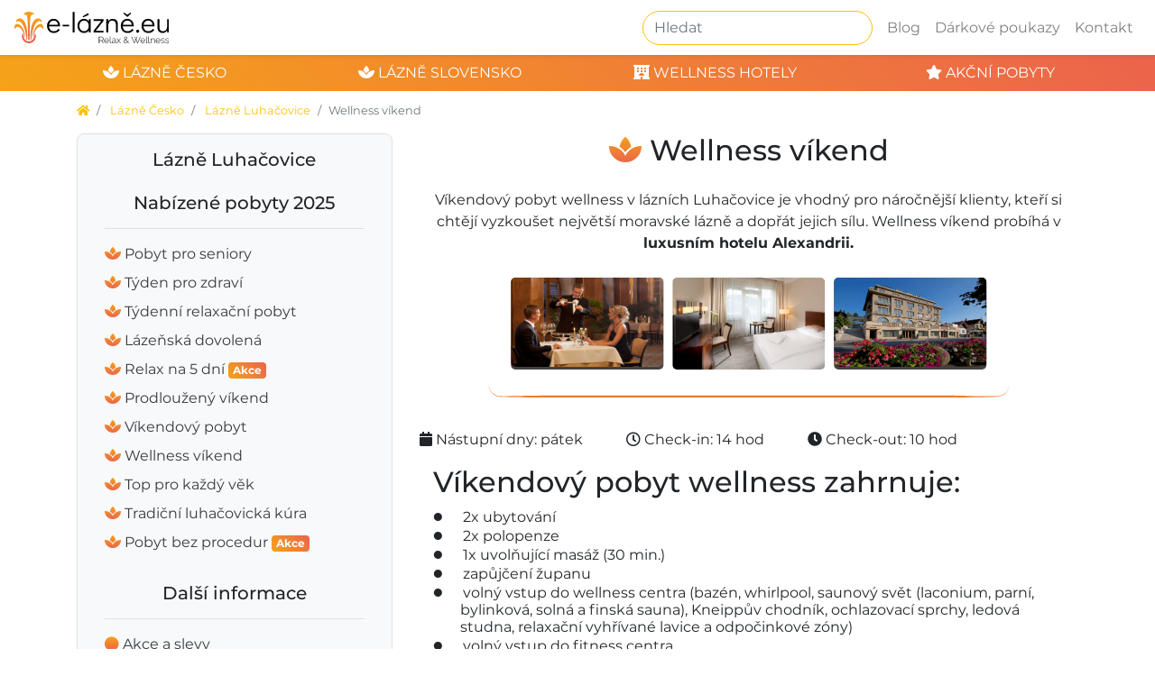

--- FILE ---
content_type: text/html; charset=UTF-8
request_url: https://www.e-lazne.eu/lazne-luhacovice/wellness-vikend
body_size: 10764
content:

<!doctype html>
<html lang="cs">
    <head>
        <meta name="robots" content="index, follow">
        <meta name="viewport" content="width=device-width, initial-scale=1, shrink-to-fit=no">
        <meta name="Content-Language" content="cs">
        <meta http-equiv="Content-type" content="text/html; charset=UTF-8">
        <meta http-equiv="X-UA-Compatible" content="IE=edge">
        <meta http-equiv="Cache-Control" content="max-age=31536000" />
        <link rel="canonical" href="https://www.e-lazne.eu/lazne-luhacovice/wellness-vikend" />
            <meta name="description" content="Wellness víkend v hotelu Alexandria v lázních Luhačovice je vhodný pro náročné klienty, kteří chtějí luxus a wellness. Nabídka pro dvě osoby v lázních Luhačovice.">
    <meta property="og:locale" content="cs_CZ" />
    <meta property="og:site_name" content="E-lázně.eu" />
    <meta property="og:title" content="Víkend pro dva v hotelu Alexandria - lázně Luhačovice ✅" />
    <meta property="og:description" content="Wellness víkend v hotelu Alexandria v lázních Luhačovice je vhodný pro náročné klienty, kteří chtějí luxus a wellness. Nabídka pro dvě osoby v lázních Luhačovice." />
    <meta property="og:type" content="website" />
    <meta property="og:url" content="https://www.e-lazne.eu/lazne-luhacovice/wellness-vikend" />
    <meta property="og:image" content="https://www.e-lazne.eu/uploads/images/stay/5e52b28c93340_lazne_luhacovice_hotel_alexandria_wellness.jpg" />
            <link rel="stylesheet" href="https://stackpath.bootstrapcdn.com/bootstrap/4.1.3/css/bootstrap.min.css">

        <link rel="stylesheet" href="/build/app.css">

        <link rel="stylesheet" href="https://cdnjs.cloudflare.com/ajax/libs/font-awesome/5.12.1/css/all.min.css" crossorigin="anonymous">

        <link href="https://fonts.googleapis.com/css?family=Caveat" rel="stylesheet">

        <link href="https://cdnjs.cloudflare.com/ajax/libs/ekko-lightbox/5.3.0/ekko-lightbox.css" rel="stylesheet" />

        <link href="https://cdnjs.cloudflare.com/ajax/libs/bootstrap-datepicker/1.9.0/css/bootstrap-datepicker.min.css" rel="stylesheet">

        <link rel="stylesheet" href="https://cdnjs.cloudflare.com/ajax/libs/paginationjs/2.1.4/pagination.css" />

        <title>Víkend pro dva v hotelu Alexandria - lázně Luhačovice ✅</title>

        <meta name="author" content="NetUp.cz">
        <meta name="copyright" content="© 2018, NetUp">

        <script type="text/javascript" src="https://www.google.com/recaptcha/api.js?hl=cs&onload=CaptchaCallback&render=explicit" async defer></script>
        <script>
            (function (i, s, o, g, r, a, m) {
                i['GoogleAnalyticsObject'] = r;
                i[r] = i[r] || function () {
                    (i[r].q = i[r].q || []).push(arguments)
                }, i[r].l = 1 * new Date();
                a = s.createElement(o),
                    m = s.getElementsByTagName(o)[0];
                a.async = 1;
                a.src = g;
                m.parentNode.insertBefore(a, m)
            })(window, document, 'script', '//www.google-analytics.com/analytics.js', 'ga');

            ga('create', 'UA-5192282-1', 'auto');
            ga('send', 'pageview');
        </script>

            </head>
    <body>
        <script src="https://cdnjs.cloudflare.com/ajax/libs/jquery/3.5.1/jquery.min.js"></script>
        <script src="https://stackpath.bootstrapcdn.com/bootstrap/4.5.0/js/bootstrap.min.js"></script>
        <script src="https://cdnjs.cloudflare.com/ajax/libs/popper.js/1.14.3/umd/popper.min.js"></script>
        <script type="text/javascript" src="https://cdnjs.cloudflare.com/ajax/libs/paginationjs/2.1.4/pagination.min.js"></script>
        <nav class="navbar navbar-expand-lg navbar-light bg-none  shadow-sm bg-white">
            <a class="navbar-brand" href="/">
                <img src="/build/img/logo.svg" height="35" title="Lázně a wellness na jednom místě - E-lazne.eu" alt="Lázně a wellness na jednom místě - E-lazne.eu">
            </a>
            <button class="navbar-toggler" type="button" data-toggle="collapse" data-target="#navbarNavDropdown"
                    aria-controls="navbarNavDropdown" aria-expanded="false" aria-label="Toggle navigation">
                <span class="navbar-toggler-icon"></span>
            </button>
            <div class="collapse navbar-collapse justify-content-end" id="navbarNavDropdown">
                <form method="get" action="/hledat" class="form-inline my-2 my-lg-0 ml-auto">
                    <input class="form-control mr-sm-2 rounded-2" name="s" type="search" placeholder="Hledat" aria-label="Hledat">
                </form>
                <ul class="navbar-nav">
                    <li class="nav-item">
                        <a class="nav-link  text-right" href="/blog">Blog</a>
                    </li>
                    <li class="nav-item">
                        <a class="nav-link text-right" href="/darkove-poukazy">Dárkové poukazy</a>
                    </li>

                    <li class="nav-item">
                        <a class="nav-link text-right" href="/kontakt">Kontakt</a>
                    </li>
                </ul>
            </div>
        </nav>
        <!-- nav lazni -->
        <div class="container-fluid nav--bg d-flex justify-content-center ">

            <div class="row col-12 ">
                <div class="col-md-3 col-sm-12 text-white text-center text-uppercase px-5 py-2 ">
                    <a href="/lazne-cesko" class="text-white text-uppercase"><i class="fas fa-spa"></i> lázně česko                    </a>
                </div>
                <div class="col-md-3 col-sm-12 text-white text-center text-uppercase px-5 py-2">
                    <a href="/lazne-slovensko" class="text-white text-uppercase"><i class="fas fa-spa"></i> lázně slovensko                    </a>
                </div>
                <div class="col-md-3 col-sm-12 text-white text-center text-uppercase px-5 py-2">
                    <a href="/wellness-hotely" class="text-white text-uppercase"><i class="fas fa-hotel"></i> wellness hotely                    </a>
                </div>
                <div class="col-md-3 col-sm-12 text-white text-center text-uppercase px-5 py-2">
                    <a href="/akcni-pobyty" class="text-white text-uppercase"><i class="fas fa-star"></i> akční pobyty                    </a>
                </div>
            </div>

        </div>
        <!-- /nav lazni -->

                            <script src="https://cdnjs.cloudflare.com/ajax/libs/bootstrap-datepicker/1.9.0/js/bootstrap-datepicker.js"></script>

    <div class="container">
        <nav aria-label="breadcrumb pl-0">
            <ol class="breadcrumb bg-transparent small pb-0 pl-0">
                <li class="breadcrumb-item">
                    <a href="/" class="text-warning"><i class="fas fa-home"></i></a>
                </li>
                <li class="breadcrumb-item">
                    <a href="/lazne-cesko" class="text-warning">Lázně Česko</a>
                </li>
                <li class="breadcrumb-item">
                    <a href="/lazne-luhacovice" class="text-warning">Lázně Luhačovice</a>
                </li>
                <li class="breadcrumb-item active" aria-current="page">Wellness víkend
                </li>
            </ol>
        </nav>
    </div>

    <div class="container">
        <div class="row">

            <!-- levy sloupec -->
            <div class="col-md-4 col-sm-12 pb-3">
                <div class="col-12 bg-light rounded-05 border pb-4">
                    <!-- pobyty -->
                    <div class="col-12 pt-3">
                        <p class="text-center h5">
                            Lázně Luhačovice
                        </p>
                        <br>
                        <p class="text-center h5">
                            Nabízené pobyty 2025
                        </p>
                        <hr>
                                                                                    <div class="pb-2">
                                    <a href="/lazne-luhacovice/pobyt-pro-seniory"><i class="fas fa-spa text-gradient"></i>
                                        <span class="text-dark">Pobyt pro seniory </span></a>
                                </div>
                                                                                                                <div class="pb-2">
                                    <a href="/lazne-luhacovice/tyden-pro-zdravi"><i class="fas fa-spa text-gradient"></i>
                                        <span class="text-dark">Týden pro zdraví </span></a>
                                </div>
                                                                                                                <div class="pb-2">
                                    <a href="/lazne-luhacovice/tydenni-relaxacni-pobyt"><i class="fas fa-spa text-gradient"></i>
                                        <span class="text-dark">Týdenní relaxační pobyt </span></a>
                                </div>
                                                                                                                <div class="pb-2">
                                    <a href="/lazne-luhacovice/lazenska-dovolena"><i class="fas fa-spa text-gradient"></i>
                                        <span class="text-dark">Lázeňská dovolená </span></a>
                                </div>
                                                                                                                <div class="pb-2">
                                    <a href="/lazne-luhacovice/relax-na-5-dni"><i class="fas fa-spa text-gradient"></i>
                                        <span class="text-dark">Relax na 5 dní                                                 <div class="badge bg--gradient text-white">Akce</div>
                                            </span></a>
                                </div>
                                                                                                                <div class="pb-2">
                                    <a href="/lazne-luhacovice/prodlouzeny-vikend"><i class="fas fa-spa text-gradient"></i>
                                        <span class="text-dark">Prodloužený víkend </span></a>
                                </div>
                                                                                                                <div class="pb-2">
                                    <a href="/lazne-luhacovice/vikendovy-pobyt"><i class="fas fa-spa text-gradient"></i>
                                        <span class="text-dark">Víkendový pobyt </span></a>
                                </div>
                                                                                                                <div class="pb-2">
                                    <a href="/lazne-luhacovice/wellness-vikend"><i class="fas fa-spa text-gradient"></i>
                                        <span class="text-dark">Wellness víkend </span></a>
                                </div>
                                                                                                                                                                    <div class="pb-2">
                                    <a href="/lazne-luhacovice/top-pro-kazdy-vek"><i class="fas fa-spa text-gradient"></i>
                                        <span class="text-dark">Top pro každý věk </span></a>
                                </div>
                                                                                                                <div class="pb-2">
                                    <a href="/lazne-luhacovice/tradicni-luhacovicka-kura"><i class="fas fa-spa text-gradient"></i>
                                        <span class="text-dark">Tradiční luhačovická kúra </span></a>
                                </div>
                                                                                                                <div class="pb-2">
                                    <a href="/lazne-luhacovice/pobyt-bez-procedur"><i class="fas fa-spa text-gradient"></i>
                                        <span class="text-dark">Pobyt bez procedur                                                 <div class="badge bg--gradient text-white">Akce</div>
                                            </span></a>
                                </div>
                                                                        </div>
                    <!-- /pobyty -->
                    <!-- další informace -->
                    <div class="col-12 pt-4">
                        <p class="text-center h5">
                            Další informace                        </p>
                        <hr>
                                                    <div class="pb-2">
                                <a href="/lazne-luhacovice/akce-a-slevy"><i class="fas fa-circle text-gradient"></i>
                                    <span
                                            class="text-dark">Akce a slevy</span></a>
                            </div>
                                                    <div class="pb-2">
                                <a href="/lazne-luhacovice/kultura-a-volny-cas"><i class="fas fa-circle text-gradient"></i>
                                    <span
                                            class="text-dark">Kultura a volný čas</span></a>
                            </div>
                                                    <div class="pb-2">
                                <a href="/lazne-luhacovice/indikace"><i class="fas fa-circle text-gradient"></i>
                                    <span
                                            class="text-dark">Indikace</span></a>
                            </div>
                                                    <div class="pb-2">
                                <a href="/lazne-luhacovice/darkove-poukazy"><i class="fas fa-circle text-gradient"></i>
                                    <span
                                            class="text-dark">Dárkové poukazy</span></a>
                            </div>
                                                <div class="pb-2">
                            <a href="/lazne-luhacovice/recenze"><i class="fas fa-circle text-gradient"></i>
                                <span
                                        class="text-dark">Recenze lázní</span></a>
                        </div>
                    </div>
                    <!-- /další informace -->
                                            <div class="col-12 text-center pt-4 bg-none">
                            <p class="h5">
                                Služby lázní Luhačovice
                            </p>
                            <hr>
                        </div>
                        <div class="col-12">
                            <div class="row">
                                                                    <div class="col-6 pt-2">
                                        <div class="row">
                                            <div class="col-1 my-auto">
                                                <i class="fas fa-fire fa-1x text-gradient "></i>
                                            </div>
                                            <div class="col-5 my-auto"><p>Sauna</p>
                                            </div>
                                        </div>
                                    </div>
                                                                    <div class="col-6 pt-2">
                                        <div class="row">
                                            <div class="col-1 my-auto">
                                                <i class="fas fa-luggage-cart fa-1x text-gradient "></i>
                                            </div>
                                            <div class="col-5 my-auto"><p>Zavazadla</p>
                                            </div>
                                        </div>
                                    </div>
                                                                    <div class="col-6 pt-2">
                                        <div class="row">
                                            <div class="col-1 my-auto">
                                                <i class="fas fa-coffee fa-1x text-gradient "></i>
                                            </div>
                                            <div class="col-5 my-auto"><p>Kavárna</p>
                                            </div>
                                        </div>
                                    </div>
                                                                    <div class="col-6 pt-2">
                                        <div class="row">
                                            <div class="col-1 my-auto">
                                                <i class="fas fa-swimmer fa-1x text-gradient "></i>
                                            </div>
                                            <div class="col-5 my-auto"><p>Bazén</p>
                                            </div>
                                        </div>
                                    </div>
                                                                    <div class="col-6 pt-2">
                                        <div class="row">
                                            <div class="col-1 my-auto">
                                                <i class="fas fa-concierge-bell fa-1x text-gradient "></i>
                                            </div>
                                            <div class="col-5 my-auto"><p>Recepce</p>
                                            </div>
                                        </div>
                                    </div>
                                                                    <div class="col-6 pt-2">
                                        <div class="row">
                                            <div class="col-1 my-auto">
                                                <i class="fas fa-parking fa-1x text-gradient "></i>
                                            </div>
                                            <div class="col-5 my-auto"><p>Parkování</p>
                                            </div>
                                        </div>
                                    </div>
                                                                    <div class="col-6 pt-2">
                                        <div class="row">
                                            <div class="col-1 my-auto">
                                                <i class="fas fa-bath fa-1x text-gradient "></i>
                                            </div>
                                            <div class="col-5 my-auto"><p>Procedury</p>
                                            </div>
                                        </div>
                                    </div>
                                                                    <div class="col-6 pt-2">
                                        <div class="row">
                                            <div class="col-1 my-auto">
                                                <i class="fas fa-wifi fa-1x text-gradient "></i>
                                            </div>
                                            <div class="col-5 my-auto"><p>Wifi</p>
                                            </div>
                                        </div>
                                    </div>
                                                                    <div class="col-6 pt-2">
                                        <div class="row">
                                            <div class="col-1 my-auto">
                                                <i class="fas fa-glass-martini fa-1x text-gradient "></i>
                                            </div>
                                            <div class="col-5 my-auto"><p>Lobby</p>
                                            </div>
                                        </div>
                                    </div>
                                                                    <div class="col-6 pt-2">
                                        <div class="row">
                                            <div class="col-1 my-auto">
                                                <i class="fas fa-spa fa-1x text-gradient "></i>
                                            </div>
                                            <div class="col-5 my-auto"><p>Wellness</p>
                                            </div>
                                        </div>
                                    </div>
                                                                    <div class="col-6 pt-2">
                                        <div class="row">
                                            <div class="col-1 my-auto">
                                                <i class="fas fa-utensils fa-1x text-gradient "></i>
                                            </div>
                                            <div class="col-5 my-auto"><p>Restaurace</p>
                                            </div>
                                        </div>
                                    </div>
                                                            </div>
                        </div>
                                                                <!-- kontakt -->
                        <div class="col-12 text-center pt-4">
                            <p class="h5">
                                Máte dotaz?                            </p>
                            <hr>
                        </div>
                        <div class="text-center">
                                                            <p>
                                    <i class="fas fa-phone"></i> 732 444 902
                                </p>
                                                                                        <p><i class="far fa-envelope"></i> luhacovice@e-lazne.eu</p>
                                                                                        <p><i class="fas fa-map-marker-alt"></i> Lázeňské náměstí 436,  763 26 Luhačovice</p>
                                                    </div>
                        <!-- kontakt -->
                                        <!-- kontakt_form -->
                    <div class="col-12 pt-3">
                        <form name="contact" method="post">
                        <div class="col-12 py-1">
                            <div><input type="text" id="contact_name" name="contact[name]" required="required" placeholder="Jméno" class="form-control" /></div>
                        </div>
                        <div class="col-12 py-1">
                            <div><input type="email" id="contact_email" name="contact[email]" required="required" placeholder="Email" class="form-control" /></div>
                        </div>
                        <div class="col-12 py-1">
                            <div><textarea id="contact_text" name="contact[text]" required="required" rows="3" class="form-control"></textarea></div>
                        </div>
                        <div class="col-12 py-1 text-center">
                            <div id="recaptcha_contact" style="transform:scale(0.85);-webkit-transform:scale(0.85);transform-origin:0 0;-webkit-transform-origin:0 0;"></div>
                        </div>
                        <div class="col-12 text-center py-1">
                            <button type="submit" class="btn btn-success btn-block">Odeslat</button>
                        </div>
                        <input type="hidden" id="contact__token" name="contact[_token]" value="kVS0yZbObNYoenlFFbuYe5UyeceNi7IlPwOpMtr_IU8" /></form>
                    </div>
                    <!-- /kontakt_form -->
                </div>

            </div>
            <!-- /levy sloupec -->

            <!-- pravy sloupec -->
            <div class="col-md-8 col-sm-12 order-first order-md-last">
                <div class="container">
                    <div class="row">
                        <div class="col-12 p-0 d-none d-lg-block text-center">
                            <h1 class="p-0 pb-3"><i class="fas fa-spa text-gradient"></i> Wellness víkend</h1>
                        </div>
                        <!-- info -->
                        <div class="col-md-12 text-center pb-3">
                            <p>
                                <p>V&iacute;kendov&yacute; pobyt wellness v l&aacute;zn&iacute;ch Luhačovice je vhodn&yacute; pro n&aacute;ročněj&scaron;&iacute; klienty, kteř&iacute; si chtěj&iacute; vyzkou&scaron;et největ&scaron;&iacute; moravsk&eacute; l&aacute;zně a dopř&aacute;t jejich s&iacute;lu. Wellness v&iacute;kend prob&iacute;h&aacute; v <strong>luxusn&iacute;m hotelu Alexandrii.</strong></p>
                            </p>
                        </div>
                        <!-- /info -->
                        <!-- gallery -->
                        <div class="col-md-9 col-sm-12 grid-layout-spa" id="image-grid" style="left: 50%; transform: translate(-50%, 0%);">
                                                            <a id="img-1" class="grid-item grid-item-not-big stay-image" href="/uploads/images/stay/600ddc73520db_lazne_luhacovice_hotel_alexandria_restaurace.jpg" data-toggle="lightbox" data-gallery="hidden-images" data-title="Víkend pro dva v hotelu Alexandria - lázně Luhačovice" data-alt="Víkend pro dva v hotelu Alexandria - lázně Luhačovice">
                                    <div style="position: relative;">
                                                                                    <img class="img-fluid lazy" style="max-width: 100%; max-height: 100%" alt="Víkend pro dva v hotelu Alexandria - lázně Luhačovice" title="Víkend pro dva v hotelu Alexandria - lázně Luhačovice" data-src="https://www.e-lazne.eu/media/cache/thumb/uploads/images/stay/600ddc73520db_lazne_luhacovice_hotel_alexandria_restaurace.jpg">
                                                                            </div>
                                </a>
                                                            <a id="img-2" class="grid-item grid-item-not-big stay-image" href="/uploads/images/stay/5e52b28c967ae_lazne_luhacovice_hotel_alexandria_superior.jpg" data-toggle="lightbox" data-gallery="hidden-images" data-title="Lázně Luhačovice - wellness víkend v hotelu Alexandria" data-alt="Lázně Luhačovice - wellness víkend v hotelu Alexandria">
                                    <div style="position: relative;">
                                                                                    <img class="img-fluid lazy" style="max-width: 100%; max-height: 100%" alt="Lázně Luhačovice - wellness víkend v hotelu Alexandria" title="Lázně Luhačovice - wellness víkend v hotelu Alexandria" data-src="https://www.e-lazne.eu/media/cache/thumb/uploads/images/stay/5e52b28c967ae_lazne_luhacovice_hotel_alexandria_superior.jpg">
                                                                            </div>
                                </a>
                                                            <a id="img-3" class="grid-item grid-item-not-big stay-image" href="/uploads/images/stay/600ddc4727fb7_lazne_luhacovice_hotel_alexandria.jpg" data-toggle="lightbox" data-gallery="hidden-images" data-title="Víkend pro dva v hotelu Alexandria - lázně Luhačovice ✅" data-alt="Víkend pro dva v hotelu Alexandria - lázně Luhačovice ✅">
                                    <div style="position: relative;">
                                                                                    <img class="img-fluid lazy" style="max-width: 100%; max-height: 100%" alt="Víkend pro dva v hotelu Alexandria - lázně Luhačovice ✅" title="Víkend pro dva v hotelu Alexandria - lázně Luhačovice ✅" data-src="https://www.e-lazne.eu/media/cache/thumb/uploads/images/stay/600ddc4727fb7_lazne_luhacovice_hotel_alexandria.jpg">
                                                                            </div>
                                </a>
                                                                                </div>
                        <!-- /gallery -->
                    </div>

                </div>

                <!-- popis pobytu -->
                <div class="container">
                    <div class="row d-flex justify-content-center">
                        <div class="col-md-10 col-sm-12 text-center pb-3">
                            <img data-src="/build/img/hr.svg" title="hr" alt="hr" class="img-fluid lazy">
                        </div>
                    </div>
                </div>
                <div class="row col-12 py-3">
                                            <span class="pr-5"><i class="fas fa-calendar"></i> Nástupní dny: pátek</span>
                                                                <span class="pr-5"><i class="far fa-clock"></i> Check-in: 14 hod</span>
                                                                <span><i class="fas fa-clock"></i> Check-out: 10 hod</span>
                                    </div>
                <div class="col-12">
                    <p>
                        <h2>V&iacute;kendov&yacute; pobyt wellness zahrnuje:</h2>

<ul>
	<li>2x ubytov&aacute;n&iacute;</li>
	<li>2x polopenze</li>
	<li>1x uvolňuj&iacute;c&iacute; mas&aacute;ž (30 min.)</li>
	<li>zapůjčen&iacute; županu</li>
	<li>voln&yacute; vstup do wellness centra (baz&eacute;n, whirlpool, saunov&yacute; svět (laconium, parn&iacute;, bylinkov&aacute;, soln&aacute; a finsk&aacute; sauna), Kneippův chodn&iacute;k, ochlazovac&iacute; sprchy, ledov&aacute; studna, relaxačn&iacute; vyhř&iacute;van&eacute; lavice a odpočinkov&eacute; z&oacute;ny)</li>
	<li>voln&yacute; vstup do fitness centra</li>
	<li>wifi připojen&iacute; zdarma</li>
</ul>

<p>Dal&scaron;&iacute; informace k wellness v&iacute;kendu pobytu:</p>

<ul>
	<li><strong>Parkovan&iacute;</strong> doporučujeme <strong>rezervovat předem</strong></li>
</ul>

<p>&nbsp;</p>

<p><strong>Cen&iacute;k plat&iacute; celoročně.</strong></p>
                    </p>
                </div>
                <!-- /popis pobytu -->

                <!-- ceníky pobytu -->
                <div class="container">
                    <div class="row d-flex justify-content-center">
                        <div class="col-md-8 col-sm-12 text-center py-3">
                            <p class="font-weight-light h2">
                                Ceník na osobu a pobyt                            </p>
                            <img data-src="/build/img/hr.svg" title="hr" alt="hr" class="img-fluid lazy">
                        </div>
                    </div>
                </div>

                <div class="col-12">
                                            <div class="pb-5">
                            <p class="h5 pb-2 hotel-link">
                                <a class="hotel-link" href="/lazne-luhacovice/spa-hotel-alexandria">
                                    Spa hotel Alexandria ****</a>
                            </p>
                            <p>
                                <table border="1" cellpadding="1" cellspacing="1" style="width:100%">
	<thead>
		<tr>
			<th scope="row">Pokoj</th>
			<th scope="col">Term&iacute;n: 12. 1. - 18. 12. 2025</th>
		</tr>
	</thead>
	<tbody>
		<tr>
			<th scope="row">Jednolůžkov&yacute;</th>
			<td>10 620,-</td>
		</tr>
		<tr>
			<th scope="row">Dvoulůžkov&yacute;</th>
			<td>8 100,-</td>
		</tr>
	</tbody>
</table>

<p>&nbsp;</p>
                            </p>
                        </div>
                                        <div>
                        
                    </div>
                </div>
                <!-- /ceníky pobytu -->

                <!-- poptat pobyt -->
                <div class="col-12 d-flex justify-content-center pt-3 ">
                    <div class="col-md-8 col-sm-12 text-center pt-3">
                        <p class="font-weight-light h2">
                            Poptat pobyt <br>
                        </p>
                        <img data-src="/build/img/hr.svg" title="hr" alt="hr" class="img-fluid lazy">

                    </div>
                </div>
                                    <form name="request" method="post">
                    <div class="col-12 form-row border m-2 border-warning rounded-05 shadow-lg p-3 mb-5 bg-white">
                        <div class="col-md-6 pt-3 my-auto">
                            <small class="form-text ">
                                Lázně                            </small>
                            <p><i class="fas fa-map-marker-alt text-gradient"></i> Lázně Luhačovice</p>
                        </div>
                        <div class="col-md-6 pt-3 my-auto">
                            <small class="form-text ">
                                Lázeňský pobyt                            </small>
                            <p><i class="fas fa-spa text-gradient"></i> Wellness víkend</p>
                        </div>
                        <div class="col-md-12 pt-2">
                            <div class="form-group my-auto ">
                                <small class="form-text ">
                                    <i class="fas fa-hotel"></i> Lázeňské ubytování                                </small>
                                <select id="request_hotel" name="request[hotel]" required="required" class="form-control">
                                                                            <option value="26">Spa hotel Alexandria ****</option>
                                                                    </select>
                            </div>
                        </div>
                        <div class="col-md-6 pt-2">
                            <div class="form-group my-auto ">
                                <small class="form-text ">
                                    <i class="fas fa-male"></i> Počet osob                                </small>
                                <select id="request_people" name="request[people]" required="required" class="form-control"><option value="1">1</option><option value="2">2</option><option value="3">3</option><option value="4">4</option><option value="5">5</option><option value="6">6</option><option value="7">7</option><option value="8">8</option><option value="9">9</option><option value="10">10</option><option value="11">11</option><option value="12">12</option><option value="13">13</option><option value="14">14</option><option value="15">15</option><option value="16">16</option><option value="17">17</option><option value="18">18</option><option value="19">19</option><option value="20">20</option></select>
                            </div>
                        </div>
                        <div class="col-md-6 pt-2">
                            <div class="form-group my-auto ">
                                <small class="form-text ">
                                    <i class="fas fa-bed"></i> Uspořádání lůžek                                </small>
                                <select id="request_layout" name="request[layout]" required="required" class="form-control"><option value="1">Dvoulůžkový pokoj</option><option value="2">Jednolůžkový pokoj</option></select>
                            </div>
                        </div>
                        <div class="col-md-6 col-sm-12 pt-2">
                            <small class="form-text ">
                                <i class="fas fa-calendar-alt"></i> Příjezd                            </small>
                            <div class="input-group date">
                                <input type="text" id="request_arrival" name="request[arrival]" required="required" class="form-control" placeholder="Příjezd" /><span class="input-group-addon"></span>
                            </div>
                        </div>
                        <div class="col-md-6 col-sm-12 pt-2">
                            <small class="form-text ">
                                <i class="fas fa-calendar-alt"></i> Odjezd                            </small>
                            <div class="input-group date">
                                <input type="text" id="request_departure" name="request[departure]" required="required" class="form-control" placeholder="Odjezd" /><span class="input-group-addon"></span>
                            </div>
                        </div>
                        <div class="col-12 pt-2">
                            <div class="form-group">
                                <small class="form-text">Celé jméno</small>
                                <input type="text" id="request_name" name="request[name]" required="required" class="form-control" placeholder="Celé jméno" />
                            </div>
                        </div>

                        <div class="col-md-6 col-sm-12">
                            <small class="form-text ">
                                E-mail                            </small>

                            <div class="input-group">
                                <div class="input-group-prepend">
                                    <div class="input-group-text bg-white"><i class="fas fa-envelope"></i></div>
                                </div>
                                <input type="email" id="request_email" name="request[email]" required="required" class="form-control" placeholder="Email" />
                            </div>
                        </div>

                        <div class="col-md-6 col-sm-12">
                            <small class="form-text ">
                                Telefon                            </small>
                            <div class="input-group">
                                <div class="input-group-prepend">
                                    <div class="input-group-text bg-white"><i class="fas fa-phone"></i></div>
                                </div>
                                <input type="tel" id="request_phone" name="request[phone]" required="required" class="form-control" placeholder="Telefon" />
                            </div>
                        </div>

                        <div class="col-12 pt-2">
                            <small class="form-text mb-2">Další požadavky nebo informace:</small>
                            <textarea id="request_note" name="request[note]" class="form-control" rows="3" placeholder="Potřebuji dárkový poukaz (posíláme e-mailem nebo poštou)"></textarea>
                        </div>

                        <div class="form-check pt-2">
                            <input type="checkbox" id="request_agreement" name="request[agreement]" required="required" class="form-check-input" value="1" />
                            <label class="form-check-label" for="request_agreement">Souhlasím s obchodními podmínkami</label>
                        </div>

                        <div class="col-12 text-center py-3">
                            <div class="row">
                                <div class="col-md-8 col-sm-12 text-left pb-3">
                                    <div id="recaptcha_request"></div>
                                </div>
                                <div class="col-md-4 col-sm-12 text-right align-text-bottom">
                                    <button type="submit" class="btn btn-warning bg--gradient text-white border-0 btn-lg btn-block align-bottom">
                                        Odeslat poptávku                                    </button>
                                </div>
                            </div>
                        </div>
                    </div>
                    <input type="hidden" id="request_spa" name="request[spa]" value="Lázně Luhačovice" />
                    <input type="hidden" id="request_spaEmail" name="request[spaEmail]" value="luhacovice@e-lazne.eu" />
                    <input type="hidden" id="request_stay" name="request[stay]" value="Wellness víkend" />
                    <input type="hidden" id="request__token" name="request[_token]" value="Zah3oplh69ng_Z6ZnNfBWL7uPU8gzuSq0_nVjBpkt4w" />
                    </form>

                    <script type="text/javascript">
                        var layouts = [];
                        var limits = [];
                                                layouts[26] = [];
                        limits[26] = 10;
                                                layouts[26][1] = [1, "Dvoulůžkový pokoj"];
                                                layouts[26][2] = [2, "Jednolůžkový pokoj"];
                                                                        layouts[27] = [];
                        limits[27] = 10;
                                                layouts[27][1] = [1, "Dvoulůžkový pokoj"];
                                                layouts[27][2] = [2, "Jednolůžkový pokoj"];
                                                                        layouts[28] = [];
                        limits[28] = 10;
                                                layouts[28][1] = [1, "Dvoulůžkový pokoj"];
                                                layouts[28][2] = [2, "Jednolůžkový pokoj"];
                                                                        layouts[29] = [];
                        limits[29] = 10;
                                                layouts[29][1] = [1, "Dvoulůžkový pokoj"];
                                                layouts[29][2] = [2, "Jednolůžkový pokoj"];
                                                                        layouts[30] = [];
                        limits[30] = 10;
                                                layouts[30][1] = [1, "Dvoulůžkový pokoj"];
                                                layouts[30][2] = [2, "Jednolůžkový pokoj"];
                                                                        layouts[31] = [];
                        limits[31] = 10;
                                                layouts[31][1] = [1, "Dvoulůžkový pokoj"];
                                                layouts[31][2] = [2, "Jednolůžkový pokoj"];
                                                                        layouts[32] = [];
                        limits[32] = 10;
                                                layouts[32][1] = [1, "Dvoulůžkový pokoj"];
                                                layouts[32][2] = [2, "Jednolůžkový pokoj"];
                                                                        layouts[80] = [];
                        limits[80] = 2;
                                                layouts[80][1] = [1, "Dvoulůžkový pokoj"];
                                                layouts[80][2] = [2, "Jednolůžkový pokoj"];
                                                                        layouts[81] = [];
                        limits[81] = 2;
                                                layouts[81][1] = [1, "Dvoulůžkový pokoj"];
                                                layouts[81][2] = [2, "Jednolůžkový pokoj"];
                                                
                        function setHotel(id) {
                            var layoutSelect = document.getElementById("request_layout");
                            layoutSelect.innerHTML = null;
                            var peopleSelect = document.getElementById("request_people");
                            peopleSelect.innerHTML = null;
                            layouts[id].forEach(function (item) {
                                layoutSelect.innerHTML += '<option value="' + item[0] + '">' + item[1] + '</option>';
                            });
                            for (i = 1; i <= limits[id]; i++) {
                                peopleSelect.innerHTML += '<option>' + i + '</option>';
                            }
                        }

                        $("#request_hotel").change(function () {
                            setHotel(this.value)
                        });

                        $(document).ready(function () {
                            $.fn.datepicker.dates.cs = {
                                days: ["Neděle", "Pondělí", "Úterý", "Středa", "Čtvrtek", "Pátek", "Sobota"],
                                daysShort: ["Ned", "Pon", "Úte", "Stř", "Čtv", "Pát", "Sob"],
                                daysMin: ["Ne", "Po", "Út", "St", "Čt", "Pá", "So"],
                                months: ["Leden", "Únor", "Březen", "Duben", "Květen", "Červen", "Červenec", "Srpen", "Září", "Říjen", "Listopad", "Prosinec"],
                                monthsShort: ["Led", "Úno", "Bře", "Dub", "Kvě", "Čer", "Čnc", "Srp", "Zář", "Říj", "Lis", "Pro"],
                                today: "Dnes",
                                clear: "Vymazat",
                                monthsTitle: "Měsíc",
                                weekStart: 1,
                                format: "dd.mm.yyyy"
                            };
                            $('.input-group.date').datepicker({
                                format: "dd.mm.yyyy",
                                language: "cs",
                                todayHighlight: true
                            });

                                                        setHotel(26);
                                                    });

                        var CaptchaCallback = function () {
                            grecaptcha.render('recaptcha_contact', {'sitekey': '6Lc9ovAUAAAAAKwBqoAPSqrTE_ukT4V-DkevIY8C'});
                            grecaptcha.render('recaptcha_request', {'sitekey': '6Lc9ovAUAAAAAKwBqoAPSqrTE_ukT4V-DkevIY8C'});
                        };
                    </script>
                                <!-- /poptat pobyt -->

                <!-- platba benefity -->
                <div class="col-12 d-flex justify-content-center pt-3">
                    <div class="col-md-8 col-sm-12 text-center pt-3">
                        <p class="font-weight-light h2">
                            Platba benefity                        </p>
                        <img data-src="/build/img/hr.svg" title="hr" alt="hr" class="img-fluid lazy">

                    </div>
                </div>

                <a href="/benefity">
                    <div class="container py-4">
    <div class="row d-flex justify-content-center">

        <div class="col-md-2 col-sm-6 text-center pt-2">
            <img data-src="https://www.e-lazne.eu/media/cache/banner_logo/build/img/logo-benefity/Sodexo_logo.jpg" title="sodexo logo" alt="sodexo logo" class="img-fluid lazy">
        </div>

        <div class="col-md-2 col-sm-6 text-center pt-2">
            <img data-src="https://www.e-lazne.eu/media/cache/banner_logo/build/img/logo-benefity/benefity_logo.jpg" title="benefity logo" alt="benefity logo" class="img-fluid lazy">
        </div>

        <div class="col-md-2 col-sm-6 text-center">
            <img data-src="https://www.e-lazne.eu/media/cache/banner_logo/build/img/logo-benefity/logo_color.png" title="benefit plus logo" alt="benefit plus logo" class="img-fluid lazy">
        </div>

        <div class="col-md-2 col-sm-6 text-center pt-2">
            <img data-src="https://www.e-lazne.eu/media/cache/banner_logo/build/img/logo-benefity/Sphere_Original.jpg" title="sphere logo" alt="sphere logo" class="img-fluid lazy">
        </div>

        <div class="col-md-2 col-sm-6 text-center pt-2">
            <img data-src="https://www.e-lazne.eu/media/cache/banner_logo/build/img/logo-benefity/1a.logotyp_horizontalni.png" title="zpmv logo" alt="zpmv logo" class="img-fluid lazy">
        </div>

    </div>
</div>                </a>
                <!-- /platba benefity-->


            </div>
            <!-- /pravy sloupec -->


        </div>
    </div>

    <!-- Modal - Review Index -->
    <div class="modal fade" id="reviewIndexModal" tabindex="-1" role="dialog" aria-labelledby="exampleModalLongTitle"
            aria-hidden="true">
        <div class="modal-dialog modal-lg" role="document">
            <div class="modal-content">
                <div class="modal-header">
                    <p class="h5 modal-title" id="exampleModalLongTitle">Recenze lázní Luhačovice</p>
                    <button type="button" class="close" data-dismiss="modal" aria-label="Close">
                        <span aria-hidden="true">&times;</span>
                    </button>
                </div>
                <div class="modal-body">
                    <div class="row">
                        <!--levy sloupec -->
                        <div class="col-sm-12 col-md-8">
                                                            <!--recenze polozka -->
                                <div class="col-12 pb-5">
                                    <div class="row">
                                        <div class="col-12 text-left ">Eva

                                            <span class="badge badge-light bg-white small">
                                                                                                                                    <i class="fas fa-star text-success"></i>
                                                                                                                                                                                <i class="fas fa-star text-success"></i>
                                                                                                                                                                                <i class="fas fa-star text-success"></i>
                                                                                                                                                                                <i class="fas fa-star text-success"></i>
                                                                                                                                                                                <i class="fas fa-star text-success"></i>
                                                                                                                        </span>
                                        </div>
                                        <div class="col-12 text-left text-secondary small pt-2 ml-3">
                                            <p><p>Byla jsem poprv&eacute; , ale jsem velmi spokojen&aacute;, jak s př&iacute;stupem person&aacute;lu, tak s ubytov&aacute;n&iacute;m a se v&scaron;emi službami.</p></p>

                                        </div>
                                    </div>
                                </div>
                                <!--/recenze polozka -->
                                                            <!--recenze polozka -->
                                <div class="col-12 pb-5">
                                    <div class="row">
                                        <div class="col-12 text-left ">Evík

                                            <span class="badge badge-light bg-white small">
                                                                                                                                    <i class="fas fa-star text-success"></i>
                                                                                                                                                                                <i class="fas fa-star text-success"></i>
                                                                                                                                                                                <i class="fas fa-star text-success"></i>
                                                                                                                                                                                <i class="fas fa-star text-success"></i>
                                                                                                                                                                                <i class="fas fa-star text-success"></i>
                                                                                                                        </span>
                                        </div>
                                        <div class="col-12 text-left text-secondary small pt-2 ml-3">
                                            <p><p>Kr&aacute;sn&yacute; wellness s pohodovou atmosf&eacute;rou a to zdaleka nen&iacute; jedin&aacute; v&yacute;hoda l&aacute;zn&iacute; Luhačovice. M&aacute;m to tu r&aacute;da a opakovaně se sem vrac&iacute;m.</p></p>

                                        </div>
                                    </div>
                                </div>
                                <!--/recenze polozka -->
                                                            <!--recenze polozka -->
                                <div class="col-12 pb-5">
                                    <div class="row">
                                        <div class="col-12 text-left ">Pája

                                            <span class="badge badge-light bg-white small">
                                                                                                                                    <i class="fas fa-star text-success"></i>
                                                                                                                                                                                <i class="fas fa-star text-success"></i>
                                                                                                                                                                                <i class="fas fa-star text-success"></i>
                                                                                                                                                                                <i class="fas fa-star text-success"></i>
                                                                                                                                                                                <i class="fas fa-star text-success"></i>
                                                                                                                        </span>
                                        </div>
                                        <div class="col-12 text-left text-secondary small pt-2 ml-3">
                                            <p><p>Kr&aacute;sn&eacute; l&aacute;zně s &uacute;žasnou atmosf&eacute;rou. Jezd&iacute;m sem r&aacute;da, hlavně na jaře.</p></p>

                                        </div>
                                    </div>
                                </div>
                                <!--/recenze polozka -->
                                                            <!--recenze polozka -->
                                <div class="col-12 pb-5">
                                    <div class="row">
                                        <div class="col-12 text-left ">Jiřinka

                                            <span class="badge badge-light bg-white small">
                                                                                                                                    <i class="fas fa-star text-success"></i>
                                                                                                                                                                                <i class="fas fa-star text-success"></i>
                                                                                                                                                                                <i class="fas fa-star text-success"></i>
                                                                                                                                                                                <i class="fas fa-star text-success"></i>
                                                                                                                                                                                <i class="fas fa-star text-success"></i>
                                                                                                                        </span>
                                        </div>
                                        <div class="col-12 text-left text-secondary small pt-2 ml-3">
                                            <p><p>Jezd&iacute;m sem velmi často a vždy velk&aacute; spokojenost. Už&iacute;v&aacute;m si l&aacute;zeňskou atmosf&eacute;ru a je to vždycky fajn.</p></p>

                                        </div>
                                    </div>
                                </div>
                                <!--/recenze polozka -->
                                                    </div>
                        <!--/levy sloupec-->

                        <!--pravy sloupec-->
                        
<div class="col-4 d-none d-md-block">
    <div class="col-12 rounded-05 bg--gradient text-center text-white mb-3">
        <img src="/build/img/logo-inv.svg" width="200px" title="logo e-lazne.eu" alt="logo e-lazne.eu"
                class="img-fluid py-4">
        <i class="fas fa-star "></i>
        <i class="fas fa-star "></i>
        <i class="fas fa-star "></i>
        <p class="h5 font-weight-bold text-uppercase py-2">akční pobyty rychle mizí!</p>
        <i class="fas fa-star "></i>
        <i class="fas fa-star "></i>
        <i class="fas fa-star "></i>
        <p class="py-3">Chcete do wellness se slevou?</p>
        <i class="fas fa-arrow-alt-circle-down fa-2x pb-3"></i>
        <div class="col-12 pb-3">
            <a class="btn btn-success text-white" href="/akcni-pobyty">
                <i class="fas fa-star "></i> zobrazit <i class="fas fa-star "></i>
            </a>
        </div>
    </div>
</div>                        <!--/pravy sloupec-->
                    </div>
                </div>
                <div class="modal-footer">
                    <button type="button" class="btn btn-outline-secondary" data-dismiss="modal"><i
                                class="far fa-times-circle"></i> zavřít                    </button>
                </div>
            </div>
        </div>
    </div>
    <!-- /Modal - Review Index   -->
  
    


    <script type="text/javascript">
        let imageGridWidth = $('#image-grid').width();
        if ($(window).width() < 520 || imageGridWidth < 470) {
            $('#img-1').addClass('span-column-3');
        }
    </script>
             
    
    <script type="application/ld+json">
        {
            "@context": "https://schema.org/",
            "@type": "Product",
            "name": "Wellness víkend",
            "description": "&lt;p&gt;V&amp;iacute;kendov&amp;yacute; pobyt wellness v l&amp;aacute;zn&amp;iacute;ch Luhačovice je vhodn&amp;yacute; pro n&amp;aacute;ročněj&amp;scaron;&amp;iacute; klienty, kteř&amp;iacute; si chtěj&amp;iacute; vyzkou&amp;scaron;et největ&amp;scaron;&amp;iacute; moravsk&amp;eacute; l&amp;aacute;zně a dopř&amp;aacute;t jejich s&amp;iacute;lu. Wellness v&amp;iacute;kend prob&amp;iacute;h&amp;aacute; v &lt;strong&gt;luxusn&amp;iacute;m hotelu Alexandrii.&lt;/strong&gt;&lt;/p&gt;",
            "image": "https://www.e-lazne.eu/5e52b28c93340_lazne_luhacovice_hotel_alexandria_wellness.jpg",
            "brand": "Lázně Luhačovice",
            "offers": {
                "@type": "Offer",
                "url": "https://www.e-lazne.eu/lazne-luhacovice/wellness-vikend",
                "priceCurrency": "CZK",
                "price": "8100"
            },
          "aggregateRating": {
                "@type": "AggregateRating",
                "ratingValue": "5",
                "bestRating": "5",
                "worstRating": "1",
                "ratingCount": "4"
            }
        }

    </script>



        <footer class="container-fluid footer--bg d-flex flex-column">
            <!-- mob footer -->
            <div class="container pt-4 d-md-block d-lg-none ">
                <div class="row d-flex justify-content-center">
                    <div class="col-md-4 col-sm-12 text-white text-center pt-4">
                        <img data-src="/build/img/logo-inv.svg" class="lazy" height="35" title="e-lazne banner" alt="e-lazne banner">
                        <a href="tel:+ 420 732 444 902"
                                class="text-white ">+ 420 732 444 902</a><br>
                        <a href="mailto:&#105;&#110;&#102;&#111;&#64;&#101;&#45;&#108;&#97;&#122;&#110;&#101;&#46;&#101;&#117;"
                                class="text-white ">&#105;&#110;&#102;&#111;&#64;&#101;&#45;&#108;&#97;&#122;&#110;&#101;&#46;&#101;&#117;</a><br>
                        <p>
                            <a href="https://www.facebook.com/pg/ck.relax.wellness/" class="text-white"><i class="fab fa-facebook fa-2x pr-2"></i></a>
                            <a href="https://www.instagram.com/elazne.eu/" class="text-white"><i class="fab fa-instagram fa-2x"></i></a>
                        </p>
                    </div>
                    <div class="col-md-4 col-sm-12 text-white text-center pt-4">
                        <a href="/o-nas" class="text-white"><i class="fas fa-spa"></i> O nás                        </a><br>
                        <a href="/benefity" class="text-white"><i class="fas fa-spa"></i> Benefity                        </a><br>
                        <a href="/akce-pro-firmy" class="text-white"><i class="fas fa-spa"></i> Akce pro firmy                        </a><br>
                        <a href="/vernostni-program" class="text-white"><i class="fas fa-spa"></i> Věrnostní program                        </a><br>
                        <a href="/obchodni-podminky" class="text-white"><i class="fas fa-spa"></i> Obchodní podmínky                        </a><br>
                    </div>
                    <div class="col-md-4 col-sm-12 text-white text-center pt-4">
                        <a href="/lazenske-procedury" class="text-white"><i class="fas fa-spa"></i> Lázeňské procedury                        </a><br>
                        <a href="/lazne-podle-indikace" class="text-white"><i class="fas fa-spa"></i> Lázně podle indikace                        </a><br>
                        <a href="/garance-cen" class="text-white"><i class="fas fa-spa"></i> Garance cen                        </a><br>
                        <a href="/vase-dotazy" class="text-white"><i class="fas fa-spa"></i> Vaše dotazy                        </a><br>
                        <a href="/novinky-na-email" class="text-white"><i class="fas fa-spa"></i> Novinky na email                        </a><br>
                    </div>
                </div>
            </div>
            <!-- /mob footer -->
            <!-- pc footer -->
            <div class="container pt-4 d-none d-lg-block">
                <div class="row">
                    <div class="col-md-4 col-sm-3 text-white text-center">
                        <img data-src="/build/img/logo-inv.svg" class="lazy" height="35" title="e-lazne banner" alt="e-lazne banner">
                        <a href="tel:+ 420 732 444 902"
                                class="text-white ">+ 420 732 444 902</a><br>
                        <a href="mailto:&#105;&#110;&#102;&#111;&#64;&#101;&#45;&#108;&#97;&#122;&#110;&#101;&#46;&#101;&#117;"
                                class="text-white ">&#105;&#110;&#102;&#111;&#64;&#101;&#45;&#108;&#97;&#122;&#110;&#101;&#46;&#101;&#117;</a><br>
                        <p>
                            <a href="https://www.facebook.com/pg/ck.relax.wellness/" class="text-white"><i class="fab fa-facebook fa-2x pr-2"></i></a>
                            <a href="https://www.instagram.com/elazne.eu/" class="text-white"><i class="fab fa-instagram fa-2x"></i></a>
                        </p>

                    </div>
                    <div class="col-md-4 col-sm-3 text-white">
                        <a href="/o-nas" class="text-white"><i class="fas fa-spa"></i> O nás                        </a><br>
                        <a href="/benefity" class="text-white"><i class="fas fa-spa"></i> Benefity                        </a><br>
                        <a href="/akce-pro-firmy" class="text-white"><i class="fas fa-spa"></i> Akce pro firmy                        </a><br>
                        <a href="/vernostni-program" class="text-white"><i class="fas fa-spa"></i> Věrnostní program                        </a><br>
                        <a href="/garance-cen" class="text-white"><i class="fas fa-spa"></i> Garance cen                        </a><br>
                        <a href="/vase-dotazy" class="text-white"><i class="fas fa-spa"></i> Vaše dotazy                        </a><br>
                          <a href="/novinky-na-email" class="text-white"><i class="fas fa-spa"></i> Novinky na email                        </a><br>
                    </div>
                    <div class="col-md-4 col-sm-3 text-white">

                        <a href="/lazenske-pobyty" class="text-white"><i class="fas fa-spa"></i> Lázeňské pobyty                        </a><br>
                        <a href="/vikendove-pobyty" class="text-white"><i class="fas fa-spa"></i> Víkendové pobyty                        </a><br>
                        <a href="/prodlouzene-vikendy" class="text-white"><i class="fas fa-spa"></i> Prodloužené víkendy                        </a><br>
                         <a href="/wellness-pobyty" class="text-white"><i class="fas fa-spa"></i> Wellness pobyty                        </a><br>
                         <a href="/pobyty-pro-seniory" class="text-white"><i class="fas fa-spa"></i> Pobyty pro seniory                        </a><br>
                        <a href="/lazne-podle-indikace" class="text-white"><i class="fas fa-spa"></i> Lázně podle indikace                        </a><br>
                      <a href="/lazenske-procedury" class="text-white"><i class="fas fa-spa"></i> Lázeňské procedury                        </a><br>

                      
                    </div>
                </div>
            </div>
            <!-- /pc footer -->
            <div class="container text-white pt-4 child-link-white-colour">
                <div class="font-weight-bold">Nejoblíbenější lázně</div>
                <div><a href="https://www.e-lazne.eu/lazne-jachymov" title="Lázně Jáchymov">Lázně Jáchymov </a> | <a href="https://www.e-lazne.eu/konstantinovy-lazne" title="Konstantinovy Lázně">Konstantinovy Lázně</a> | <a href="https://www.e-lazne.eu/janske-lazne" title="Jánské Lázně">Jánské Lázně </a> | <a href="https://www.e-lazne.eu/lazne-velichovky" title="Lázně Velichovky">Lázně Velichovky</a> | <a href="https://www.e-lazne.eu/lazne-jesenik" title="Lázně Jeseník">Lázně Jeseník</a> | <a href="https://www.e-lazne.eu/lazne-karlova-studanka" title="Lázně Karlova Studánka">Lázně Karlova Studánka</a> | <a href="https://www.e-lazne.eu/lazne-teplice-nad-becvou" title="Lázně Teplice nad Bečvou">Lázně Teplice nad Bečvou</a> | <a href="https://www.e-lazne.eu/lazne-lednice" title="Lázně Lednice">Lázně Lednice</a> | <a href="https://www.e-lazne.eu/marianske-lazne" title="Mariánské Lázně">Mariánské lázně</a> | <a href="https://www.e-lazne.eu/lazne-ostrozska-nova-ves" title="Lázně Ostrožská Nová Ves">Lázně Ostrožská Nová Ves</a> | <a href="https://www.e-lazne.eu/lazne-libverda" title="Lázně Libverda">Lázně Libverda</a> | <a href="https://www.e-lazne.eu/frantiskovy-lazne" title="Františkovy Lázně">Františkovy Lázně</a> | <a href="https://www.e-lazne.eu/lazne-nove-hrady" title="Wellness hotel Rezidence"> Wellness hotel Rezidence</a> | <a href="https://www.e-lazne.eu/lazne-msene" title="Lázně Mšené">Lázně Mšené</a> | <a href="https://www.e-lazne.eu/lazne-belohrad/spa-resort-tree-of-life" title="Tree of Life - lázně Bělohrad">Tree of Life - lázně Bělohrad</a> | <a href="https://www.e-lazne.eu/lazne-vraz" title="Lázně Vráž">Lázně Vráž</a> | <a href="https://www.e-lazne.eu/lazne-hodonin" title="Lázně Hodonín">Lázně Hodonín</a></div>  <br>
                 <div class="font-weight-bold">Oblíbené seniorské pobyty</div>
                <div><a href="https://www.e-lazne.eu/lazne-jachymov/pobyt-pro-seniory" title="Pobyt pro seniory v Jáchymově">Pobyt pro seniory v Jáchymově</a>| <a href="https://www.e-lazne.eu/lazne-slatinice/pobyt-pro-seniory" title="Pobyt pro seniory ve Slatinicích">Pobyt pro seniory ve Slatinicích</a> | <a href="https://www.e-lazne.eu/lazne-luhacovice/pobyt-pro-seniory" title="Pobyt pro seniory v lázních Luhačovice">Pobyt pro seniory v Luhačovicích</a> | <a href="https://www.e-lazne.eu/lazne-lednice/pobyt-pro-seniory" title="Pobyt pro seniory v lázních Lednice">Pobyt pro seniory v Lednici</a></div>
            </div>
            <br>
            <div class="container-fluid d-flex justify-content-center">
                <div class="row col-11">
                    <div class="col-12">
                        <hr class="bg-light">
                    </div>
                    <div class="col-12 text-center text-white text-weight-thin pb-3 ">
                        <div class="row d-flex justify-content-end">
                            <div class="col-lg-8 col-12">E-lazne.eu - lázně a wellness na jednom místě © 2006 - 2024</div>
                            <div class="col-lg-2 col-12">
                                <a href="https://netup.cz" target="_blank" class="text-white">
                                </a>
                            </div>
                        </div>
                    </div>
                </div>
            </div>

        </footer>
        <script src="/build/runtime.js"></script><script src="/build/app.js"></script>
        <script type="text/javascript" src="https://cdnjs.cloudflare.com/ajax/libs/jquery.lazy/1.7.10/jquery.lazy.min.js"></script>
        <script src="https://stackpath.bootstrapcdn.com/bootstrap/4.1.3/js/bootstrap.min.js"></script>
        <script src="https://cdnjs.cloudflare.com/ajax/libs/ekko-lightbox/5.3.0/ekko-lightbox.min.js"></script>
        <script type="text/javascript">
            window.onload = function () {
                var $recaptcha = document.querySelector('#g-recaptcha-response');
                if ($recaptcha) {
                    $recaptcha.setAttribute("required", "required");
                }
                var $recaptcha1 = document.querySelector('#g-recaptcha-response-1');
                if ($recaptcha1) {
                    $recaptcha1.setAttribute("required", "required");
                }
            };
        </script>
        <script type="text/javascript">
            $(function () {
                $('.lazy').lazy();
            });
            $(document).on('click', '[data-toggle="lightbox"]', function (event) {
                event.preventDefault();
                $(this).ekkoLightbox();
            });
            var scroll = new SmoothScroll('a[href*="#"]');
        </script>
        <script src="https://cdnjs.cloudflare.com/ajax/libs/bootstrap-datepicker/1.9.0/js/bootstrap-datepicker.min.js"></script>
    </body>

</html>


--- FILE ---
content_type: text/html; charset=utf-8
request_url: https://www.google.com/recaptcha/api2/anchor?ar=1&k=6Lc9ovAUAAAAAKwBqoAPSqrTE_ukT4V-DkevIY8C&co=aHR0cHM6Ly93d3cuZS1sYXpuZS5ldTo0NDM.&hl=cs&v=PoyoqOPhxBO7pBk68S4YbpHZ&size=normal&anchor-ms=20000&execute-ms=30000&cb=6z4fhco5ecfn
body_size: 49633
content:
<!DOCTYPE HTML><html dir="ltr" lang="cs"><head><meta http-equiv="Content-Type" content="text/html; charset=UTF-8">
<meta http-equiv="X-UA-Compatible" content="IE=edge">
<title>reCAPTCHA</title>
<style type="text/css">
/* cyrillic-ext */
@font-face {
  font-family: 'Roboto';
  font-style: normal;
  font-weight: 400;
  font-stretch: 100%;
  src: url(//fonts.gstatic.com/s/roboto/v48/KFO7CnqEu92Fr1ME7kSn66aGLdTylUAMa3GUBHMdazTgWw.woff2) format('woff2');
  unicode-range: U+0460-052F, U+1C80-1C8A, U+20B4, U+2DE0-2DFF, U+A640-A69F, U+FE2E-FE2F;
}
/* cyrillic */
@font-face {
  font-family: 'Roboto';
  font-style: normal;
  font-weight: 400;
  font-stretch: 100%;
  src: url(//fonts.gstatic.com/s/roboto/v48/KFO7CnqEu92Fr1ME7kSn66aGLdTylUAMa3iUBHMdazTgWw.woff2) format('woff2');
  unicode-range: U+0301, U+0400-045F, U+0490-0491, U+04B0-04B1, U+2116;
}
/* greek-ext */
@font-face {
  font-family: 'Roboto';
  font-style: normal;
  font-weight: 400;
  font-stretch: 100%;
  src: url(//fonts.gstatic.com/s/roboto/v48/KFO7CnqEu92Fr1ME7kSn66aGLdTylUAMa3CUBHMdazTgWw.woff2) format('woff2');
  unicode-range: U+1F00-1FFF;
}
/* greek */
@font-face {
  font-family: 'Roboto';
  font-style: normal;
  font-weight: 400;
  font-stretch: 100%;
  src: url(//fonts.gstatic.com/s/roboto/v48/KFO7CnqEu92Fr1ME7kSn66aGLdTylUAMa3-UBHMdazTgWw.woff2) format('woff2');
  unicode-range: U+0370-0377, U+037A-037F, U+0384-038A, U+038C, U+038E-03A1, U+03A3-03FF;
}
/* math */
@font-face {
  font-family: 'Roboto';
  font-style: normal;
  font-weight: 400;
  font-stretch: 100%;
  src: url(//fonts.gstatic.com/s/roboto/v48/KFO7CnqEu92Fr1ME7kSn66aGLdTylUAMawCUBHMdazTgWw.woff2) format('woff2');
  unicode-range: U+0302-0303, U+0305, U+0307-0308, U+0310, U+0312, U+0315, U+031A, U+0326-0327, U+032C, U+032F-0330, U+0332-0333, U+0338, U+033A, U+0346, U+034D, U+0391-03A1, U+03A3-03A9, U+03B1-03C9, U+03D1, U+03D5-03D6, U+03F0-03F1, U+03F4-03F5, U+2016-2017, U+2034-2038, U+203C, U+2040, U+2043, U+2047, U+2050, U+2057, U+205F, U+2070-2071, U+2074-208E, U+2090-209C, U+20D0-20DC, U+20E1, U+20E5-20EF, U+2100-2112, U+2114-2115, U+2117-2121, U+2123-214F, U+2190, U+2192, U+2194-21AE, U+21B0-21E5, U+21F1-21F2, U+21F4-2211, U+2213-2214, U+2216-22FF, U+2308-230B, U+2310, U+2319, U+231C-2321, U+2336-237A, U+237C, U+2395, U+239B-23B7, U+23D0, U+23DC-23E1, U+2474-2475, U+25AF, U+25B3, U+25B7, U+25BD, U+25C1, U+25CA, U+25CC, U+25FB, U+266D-266F, U+27C0-27FF, U+2900-2AFF, U+2B0E-2B11, U+2B30-2B4C, U+2BFE, U+3030, U+FF5B, U+FF5D, U+1D400-1D7FF, U+1EE00-1EEFF;
}
/* symbols */
@font-face {
  font-family: 'Roboto';
  font-style: normal;
  font-weight: 400;
  font-stretch: 100%;
  src: url(//fonts.gstatic.com/s/roboto/v48/KFO7CnqEu92Fr1ME7kSn66aGLdTylUAMaxKUBHMdazTgWw.woff2) format('woff2');
  unicode-range: U+0001-000C, U+000E-001F, U+007F-009F, U+20DD-20E0, U+20E2-20E4, U+2150-218F, U+2190, U+2192, U+2194-2199, U+21AF, U+21E6-21F0, U+21F3, U+2218-2219, U+2299, U+22C4-22C6, U+2300-243F, U+2440-244A, U+2460-24FF, U+25A0-27BF, U+2800-28FF, U+2921-2922, U+2981, U+29BF, U+29EB, U+2B00-2BFF, U+4DC0-4DFF, U+FFF9-FFFB, U+10140-1018E, U+10190-1019C, U+101A0, U+101D0-101FD, U+102E0-102FB, U+10E60-10E7E, U+1D2C0-1D2D3, U+1D2E0-1D37F, U+1F000-1F0FF, U+1F100-1F1AD, U+1F1E6-1F1FF, U+1F30D-1F30F, U+1F315, U+1F31C, U+1F31E, U+1F320-1F32C, U+1F336, U+1F378, U+1F37D, U+1F382, U+1F393-1F39F, U+1F3A7-1F3A8, U+1F3AC-1F3AF, U+1F3C2, U+1F3C4-1F3C6, U+1F3CA-1F3CE, U+1F3D4-1F3E0, U+1F3ED, U+1F3F1-1F3F3, U+1F3F5-1F3F7, U+1F408, U+1F415, U+1F41F, U+1F426, U+1F43F, U+1F441-1F442, U+1F444, U+1F446-1F449, U+1F44C-1F44E, U+1F453, U+1F46A, U+1F47D, U+1F4A3, U+1F4B0, U+1F4B3, U+1F4B9, U+1F4BB, U+1F4BF, U+1F4C8-1F4CB, U+1F4D6, U+1F4DA, U+1F4DF, U+1F4E3-1F4E6, U+1F4EA-1F4ED, U+1F4F7, U+1F4F9-1F4FB, U+1F4FD-1F4FE, U+1F503, U+1F507-1F50B, U+1F50D, U+1F512-1F513, U+1F53E-1F54A, U+1F54F-1F5FA, U+1F610, U+1F650-1F67F, U+1F687, U+1F68D, U+1F691, U+1F694, U+1F698, U+1F6AD, U+1F6B2, U+1F6B9-1F6BA, U+1F6BC, U+1F6C6-1F6CF, U+1F6D3-1F6D7, U+1F6E0-1F6EA, U+1F6F0-1F6F3, U+1F6F7-1F6FC, U+1F700-1F7FF, U+1F800-1F80B, U+1F810-1F847, U+1F850-1F859, U+1F860-1F887, U+1F890-1F8AD, U+1F8B0-1F8BB, U+1F8C0-1F8C1, U+1F900-1F90B, U+1F93B, U+1F946, U+1F984, U+1F996, U+1F9E9, U+1FA00-1FA6F, U+1FA70-1FA7C, U+1FA80-1FA89, U+1FA8F-1FAC6, U+1FACE-1FADC, U+1FADF-1FAE9, U+1FAF0-1FAF8, U+1FB00-1FBFF;
}
/* vietnamese */
@font-face {
  font-family: 'Roboto';
  font-style: normal;
  font-weight: 400;
  font-stretch: 100%;
  src: url(//fonts.gstatic.com/s/roboto/v48/KFO7CnqEu92Fr1ME7kSn66aGLdTylUAMa3OUBHMdazTgWw.woff2) format('woff2');
  unicode-range: U+0102-0103, U+0110-0111, U+0128-0129, U+0168-0169, U+01A0-01A1, U+01AF-01B0, U+0300-0301, U+0303-0304, U+0308-0309, U+0323, U+0329, U+1EA0-1EF9, U+20AB;
}
/* latin-ext */
@font-face {
  font-family: 'Roboto';
  font-style: normal;
  font-weight: 400;
  font-stretch: 100%;
  src: url(//fonts.gstatic.com/s/roboto/v48/KFO7CnqEu92Fr1ME7kSn66aGLdTylUAMa3KUBHMdazTgWw.woff2) format('woff2');
  unicode-range: U+0100-02BA, U+02BD-02C5, U+02C7-02CC, U+02CE-02D7, U+02DD-02FF, U+0304, U+0308, U+0329, U+1D00-1DBF, U+1E00-1E9F, U+1EF2-1EFF, U+2020, U+20A0-20AB, U+20AD-20C0, U+2113, U+2C60-2C7F, U+A720-A7FF;
}
/* latin */
@font-face {
  font-family: 'Roboto';
  font-style: normal;
  font-weight: 400;
  font-stretch: 100%;
  src: url(//fonts.gstatic.com/s/roboto/v48/KFO7CnqEu92Fr1ME7kSn66aGLdTylUAMa3yUBHMdazQ.woff2) format('woff2');
  unicode-range: U+0000-00FF, U+0131, U+0152-0153, U+02BB-02BC, U+02C6, U+02DA, U+02DC, U+0304, U+0308, U+0329, U+2000-206F, U+20AC, U+2122, U+2191, U+2193, U+2212, U+2215, U+FEFF, U+FFFD;
}
/* cyrillic-ext */
@font-face {
  font-family: 'Roboto';
  font-style: normal;
  font-weight: 500;
  font-stretch: 100%;
  src: url(//fonts.gstatic.com/s/roboto/v48/KFO7CnqEu92Fr1ME7kSn66aGLdTylUAMa3GUBHMdazTgWw.woff2) format('woff2');
  unicode-range: U+0460-052F, U+1C80-1C8A, U+20B4, U+2DE0-2DFF, U+A640-A69F, U+FE2E-FE2F;
}
/* cyrillic */
@font-face {
  font-family: 'Roboto';
  font-style: normal;
  font-weight: 500;
  font-stretch: 100%;
  src: url(//fonts.gstatic.com/s/roboto/v48/KFO7CnqEu92Fr1ME7kSn66aGLdTylUAMa3iUBHMdazTgWw.woff2) format('woff2');
  unicode-range: U+0301, U+0400-045F, U+0490-0491, U+04B0-04B1, U+2116;
}
/* greek-ext */
@font-face {
  font-family: 'Roboto';
  font-style: normal;
  font-weight: 500;
  font-stretch: 100%;
  src: url(//fonts.gstatic.com/s/roboto/v48/KFO7CnqEu92Fr1ME7kSn66aGLdTylUAMa3CUBHMdazTgWw.woff2) format('woff2');
  unicode-range: U+1F00-1FFF;
}
/* greek */
@font-face {
  font-family: 'Roboto';
  font-style: normal;
  font-weight: 500;
  font-stretch: 100%;
  src: url(//fonts.gstatic.com/s/roboto/v48/KFO7CnqEu92Fr1ME7kSn66aGLdTylUAMa3-UBHMdazTgWw.woff2) format('woff2');
  unicode-range: U+0370-0377, U+037A-037F, U+0384-038A, U+038C, U+038E-03A1, U+03A3-03FF;
}
/* math */
@font-face {
  font-family: 'Roboto';
  font-style: normal;
  font-weight: 500;
  font-stretch: 100%;
  src: url(//fonts.gstatic.com/s/roboto/v48/KFO7CnqEu92Fr1ME7kSn66aGLdTylUAMawCUBHMdazTgWw.woff2) format('woff2');
  unicode-range: U+0302-0303, U+0305, U+0307-0308, U+0310, U+0312, U+0315, U+031A, U+0326-0327, U+032C, U+032F-0330, U+0332-0333, U+0338, U+033A, U+0346, U+034D, U+0391-03A1, U+03A3-03A9, U+03B1-03C9, U+03D1, U+03D5-03D6, U+03F0-03F1, U+03F4-03F5, U+2016-2017, U+2034-2038, U+203C, U+2040, U+2043, U+2047, U+2050, U+2057, U+205F, U+2070-2071, U+2074-208E, U+2090-209C, U+20D0-20DC, U+20E1, U+20E5-20EF, U+2100-2112, U+2114-2115, U+2117-2121, U+2123-214F, U+2190, U+2192, U+2194-21AE, U+21B0-21E5, U+21F1-21F2, U+21F4-2211, U+2213-2214, U+2216-22FF, U+2308-230B, U+2310, U+2319, U+231C-2321, U+2336-237A, U+237C, U+2395, U+239B-23B7, U+23D0, U+23DC-23E1, U+2474-2475, U+25AF, U+25B3, U+25B7, U+25BD, U+25C1, U+25CA, U+25CC, U+25FB, U+266D-266F, U+27C0-27FF, U+2900-2AFF, U+2B0E-2B11, U+2B30-2B4C, U+2BFE, U+3030, U+FF5B, U+FF5D, U+1D400-1D7FF, U+1EE00-1EEFF;
}
/* symbols */
@font-face {
  font-family: 'Roboto';
  font-style: normal;
  font-weight: 500;
  font-stretch: 100%;
  src: url(//fonts.gstatic.com/s/roboto/v48/KFO7CnqEu92Fr1ME7kSn66aGLdTylUAMaxKUBHMdazTgWw.woff2) format('woff2');
  unicode-range: U+0001-000C, U+000E-001F, U+007F-009F, U+20DD-20E0, U+20E2-20E4, U+2150-218F, U+2190, U+2192, U+2194-2199, U+21AF, U+21E6-21F0, U+21F3, U+2218-2219, U+2299, U+22C4-22C6, U+2300-243F, U+2440-244A, U+2460-24FF, U+25A0-27BF, U+2800-28FF, U+2921-2922, U+2981, U+29BF, U+29EB, U+2B00-2BFF, U+4DC0-4DFF, U+FFF9-FFFB, U+10140-1018E, U+10190-1019C, U+101A0, U+101D0-101FD, U+102E0-102FB, U+10E60-10E7E, U+1D2C0-1D2D3, U+1D2E0-1D37F, U+1F000-1F0FF, U+1F100-1F1AD, U+1F1E6-1F1FF, U+1F30D-1F30F, U+1F315, U+1F31C, U+1F31E, U+1F320-1F32C, U+1F336, U+1F378, U+1F37D, U+1F382, U+1F393-1F39F, U+1F3A7-1F3A8, U+1F3AC-1F3AF, U+1F3C2, U+1F3C4-1F3C6, U+1F3CA-1F3CE, U+1F3D4-1F3E0, U+1F3ED, U+1F3F1-1F3F3, U+1F3F5-1F3F7, U+1F408, U+1F415, U+1F41F, U+1F426, U+1F43F, U+1F441-1F442, U+1F444, U+1F446-1F449, U+1F44C-1F44E, U+1F453, U+1F46A, U+1F47D, U+1F4A3, U+1F4B0, U+1F4B3, U+1F4B9, U+1F4BB, U+1F4BF, U+1F4C8-1F4CB, U+1F4D6, U+1F4DA, U+1F4DF, U+1F4E3-1F4E6, U+1F4EA-1F4ED, U+1F4F7, U+1F4F9-1F4FB, U+1F4FD-1F4FE, U+1F503, U+1F507-1F50B, U+1F50D, U+1F512-1F513, U+1F53E-1F54A, U+1F54F-1F5FA, U+1F610, U+1F650-1F67F, U+1F687, U+1F68D, U+1F691, U+1F694, U+1F698, U+1F6AD, U+1F6B2, U+1F6B9-1F6BA, U+1F6BC, U+1F6C6-1F6CF, U+1F6D3-1F6D7, U+1F6E0-1F6EA, U+1F6F0-1F6F3, U+1F6F7-1F6FC, U+1F700-1F7FF, U+1F800-1F80B, U+1F810-1F847, U+1F850-1F859, U+1F860-1F887, U+1F890-1F8AD, U+1F8B0-1F8BB, U+1F8C0-1F8C1, U+1F900-1F90B, U+1F93B, U+1F946, U+1F984, U+1F996, U+1F9E9, U+1FA00-1FA6F, U+1FA70-1FA7C, U+1FA80-1FA89, U+1FA8F-1FAC6, U+1FACE-1FADC, U+1FADF-1FAE9, U+1FAF0-1FAF8, U+1FB00-1FBFF;
}
/* vietnamese */
@font-face {
  font-family: 'Roboto';
  font-style: normal;
  font-weight: 500;
  font-stretch: 100%;
  src: url(//fonts.gstatic.com/s/roboto/v48/KFO7CnqEu92Fr1ME7kSn66aGLdTylUAMa3OUBHMdazTgWw.woff2) format('woff2');
  unicode-range: U+0102-0103, U+0110-0111, U+0128-0129, U+0168-0169, U+01A0-01A1, U+01AF-01B0, U+0300-0301, U+0303-0304, U+0308-0309, U+0323, U+0329, U+1EA0-1EF9, U+20AB;
}
/* latin-ext */
@font-face {
  font-family: 'Roboto';
  font-style: normal;
  font-weight: 500;
  font-stretch: 100%;
  src: url(//fonts.gstatic.com/s/roboto/v48/KFO7CnqEu92Fr1ME7kSn66aGLdTylUAMa3KUBHMdazTgWw.woff2) format('woff2');
  unicode-range: U+0100-02BA, U+02BD-02C5, U+02C7-02CC, U+02CE-02D7, U+02DD-02FF, U+0304, U+0308, U+0329, U+1D00-1DBF, U+1E00-1E9F, U+1EF2-1EFF, U+2020, U+20A0-20AB, U+20AD-20C0, U+2113, U+2C60-2C7F, U+A720-A7FF;
}
/* latin */
@font-face {
  font-family: 'Roboto';
  font-style: normal;
  font-weight: 500;
  font-stretch: 100%;
  src: url(//fonts.gstatic.com/s/roboto/v48/KFO7CnqEu92Fr1ME7kSn66aGLdTylUAMa3yUBHMdazQ.woff2) format('woff2');
  unicode-range: U+0000-00FF, U+0131, U+0152-0153, U+02BB-02BC, U+02C6, U+02DA, U+02DC, U+0304, U+0308, U+0329, U+2000-206F, U+20AC, U+2122, U+2191, U+2193, U+2212, U+2215, U+FEFF, U+FFFD;
}
/* cyrillic-ext */
@font-face {
  font-family: 'Roboto';
  font-style: normal;
  font-weight: 900;
  font-stretch: 100%;
  src: url(//fonts.gstatic.com/s/roboto/v48/KFO7CnqEu92Fr1ME7kSn66aGLdTylUAMa3GUBHMdazTgWw.woff2) format('woff2');
  unicode-range: U+0460-052F, U+1C80-1C8A, U+20B4, U+2DE0-2DFF, U+A640-A69F, U+FE2E-FE2F;
}
/* cyrillic */
@font-face {
  font-family: 'Roboto';
  font-style: normal;
  font-weight: 900;
  font-stretch: 100%;
  src: url(//fonts.gstatic.com/s/roboto/v48/KFO7CnqEu92Fr1ME7kSn66aGLdTylUAMa3iUBHMdazTgWw.woff2) format('woff2');
  unicode-range: U+0301, U+0400-045F, U+0490-0491, U+04B0-04B1, U+2116;
}
/* greek-ext */
@font-face {
  font-family: 'Roboto';
  font-style: normal;
  font-weight: 900;
  font-stretch: 100%;
  src: url(//fonts.gstatic.com/s/roboto/v48/KFO7CnqEu92Fr1ME7kSn66aGLdTylUAMa3CUBHMdazTgWw.woff2) format('woff2');
  unicode-range: U+1F00-1FFF;
}
/* greek */
@font-face {
  font-family: 'Roboto';
  font-style: normal;
  font-weight: 900;
  font-stretch: 100%;
  src: url(//fonts.gstatic.com/s/roboto/v48/KFO7CnqEu92Fr1ME7kSn66aGLdTylUAMa3-UBHMdazTgWw.woff2) format('woff2');
  unicode-range: U+0370-0377, U+037A-037F, U+0384-038A, U+038C, U+038E-03A1, U+03A3-03FF;
}
/* math */
@font-face {
  font-family: 'Roboto';
  font-style: normal;
  font-weight: 900;
  font-stretch: 100%;
  src: url(//fonts.gstatic.com/s/roboto/v48/KFO7CnqEu92Fr1ME7kSn66aGLdTylUAMawCUBHMdazTgWw.woff2) format('woff2');
  unicode-range: U+0302-0303, U+0305, U+0307-0308, U+0310, U+0312, U+0315, U+031A, U+0326-0327, U+032C, U+032F-0330, U+0332-0333, U+0338, U+033A, U+0346, U+034D, U+0391-03A1, U+03A3-03A9, U+03B1-03C9, U+03D1, U+03D5-03D6, U+03F0-03F1, U+03F4-03F5, U+2016-2017, U+2034-2038, U+203C, U+2040, U+2043, U+2047, U+2050, U+2057, U+205F, U+2070-2071, U+2074-208E, U+2090-209C, U+20D0-20DC, U+20E1, U+20E5-20EF, U+2100-2112, U+2114-2115, U+2117-2121, U+2123-214F, U+2190, U+2192, U+2194-21AE, U+21B0-21E5, U+21F1-21F2, U+21F4-2211, U+2213-2214, U+2216-22FF, U+2308-230B, U+2310, U+2319, U+231C-2321, U+2336-237A, U+237C, U+2395, U+239B-23B7, U+23D0, U+23DC-23E1, U+2474-2475, U+25AF, U+25B3, U+25B7, U+25BD, U+25C1, U+25CA, U+25CC, U+25FB, U+266D-266F, U+27C0-27FF, U+2900-2AFF, U+2B0E-2B11, U+2B30-2B4C, U+2BFE, U+3030, U+FF5B, U+FF5D, U+1D400-1D7FF, U+1EE00-1EEFF;
}
/* symbols */
@font-face {
  font-family: 'Roboto';
  font-style: normal;
  font-weight: 900;
  font-stretch: 100%;
  src: url(//fonts.gstatic.com/s/roboto/v48/KFO7CnqEu92Fr1ME7kSn66aGLdTylUAMaxKUBHMdazTgWw.woff2) format('woff2');
  unicode-range: U+0001-000C, U+000E-001F, U+007F-009F, U+20DD-20E0, U+20E2-20E4, U+2150-218F, U+2190, U+2192, U+2194-2199, U+21AF, U+21E6-21F0, U+21F3, U+2218-2219, U+2299, U+22C4-22C6, U+2300-243F, U+2440-244A, U+2460-24FF, U+25A0-27BF, U+2800-28FF, U+2921-2922, U+2981, U+29BF, U+29EB, U+2B00-2BFF, U+4DC0-4DFF, U+FFF9-FFFB, U+10140-1018E, U+10190-1019C, U+101A0, U+101D0-101FD, U+102E0-102FB, U+10E60-10E7E, U+1D2C0-1D2D3, U+1D2E0-1D37F, U+1F000-1F0FF, U+1F100-1F1AD, U+1F1E6-1F1FF, U+1F30D-1F30F, U+1F315, U+1F31C, U+1F31E, U+1F320-1F32C, U+1F336, U+1F378, U+1F37D, U+1F382, U+1F393-1F39F, U+1F3A7-1F3A8, U+1F3AC-1F3AF, U+1F3C2, U+1F3C4-1F3C6, U+1F3CA-1F3CE, U+1F3D4-1F3E0, U+1F3ED, U+1F3F1-1F3F3, U+1F3F5-1F3F7, U+1F408, U+1F415, U+1F41F, U+1F426, U+1F43F, U+1F441-1F442, U+1F444, U+1F446-1F449, U+1F44C-1F44E, U+1F453, U+1F46A, U+1F47D, U+1F4A3, U+1F4B0, U+1F4B3, U+1F4B9, U+1F4BB, U+1F4BF, U+1F4C8-1F4CB, U+1F4D6, U+1F4DA, U+1F4DF, U+1F4E3-1F4E6, U+1F4EA-1F4ED, U+1F4F7, U+1F4F9-1F4FB, U+1F4FD-1F4FE, U+1F503, U+1F507-1F50B, U+1F50D, U+1F512-1F513, U+1F53E-1F54A, U+1F54F-1F5FA, U+1F610, U+1F650-1F67F, U+1F687, U+1F68D, U+1F691, U+1F694, U+1F698, U+1F6AD, U+1F6B2, U+1F6B9-1F6BA, U+1F6BC, U+1F6C6-1F6CF, U+1F6D3-1F6D7, U+1F6E0-1F6EA, U+1F6F0-1F6F3, U+1F6F7-1F6FC, U+1F700-1F7FF, U+1F800-1F80B, U+1F810-1F847, U+1F850-1F859, U+1F860-1F887, U+1F890-1F8AD, U+1F8B0-1F8BB, U+1F8C0-1F8C1, U+1F900-1F90B, U+1F93B, U+1F946, U+1F984, U+1F996, U+1F9E9, U+1FA00-1FA6F, U+1FA70-1FA7C, U+1FA80-1FA89, U+1FA8F-1FAC6, U+1FACE-1FADC, U+1FADF-1FAE9, U+1FAF0-1FAF8, U+1FB00-1FBFF;
}
/* vietnamese */
@font-face {
  font-family: 'Roboto';
  font-style: normal;
  font-weight: 900;
  font-stretch: 100%;
  src: url(//fonts.gstatic.com/s/roboto/v48/KFO7CnqEu92Fr1ME7kSn66aGLdTylUAMa3OUBHMdazTgWw.woff2) format('woff2');
  unicode-range: U+0102-0103, U+0110-0111, U+0128-0129, U+0168-0169, U+01A0-01A1, U+01AF-01B0, U+0300-0301, U+0303-0304, U+0308-0309, U+0323, U+0329, U+1EA0-1EF9, U+20AB;
}
/* latin-ext */
@font-face {
  font-family: 'Roboto';
  font-style: normal;
  font-weight: 900;
  font-stretch: 100%;
  src: url(//fonts.gstatic.com/s/roboto/v48/KFO7CnqEu92Fr1ME7kSn66aGLdTylUAMa3KUBHMdazTgWw.woff2) format('woff2');
  unicode-range: U+0100-02BA, U+02BD-02C5, U+02C7-02CC, U+02CE-02D7, U+02DD-02FF, U+0304, U+0308, U+0329, U+1D00-1DBF, U+1E00-1E9F, U+1EF2-1EFF, U+2020, U+20A0-20AB, U+20AD-20C0, U+2113, U+2C60-2C7F, U+A720-A7FF;
}
/* latin */
@font-face {
  font-family: 'Roboto';
  font-style: normal;
  font-weight: 900;
  font-stretch: 100%;
  src: url(//fonts.gstatic.com/s/roboto/v48/KFO7CnqEu92Fr1ME7kSn66aGLdTylUAMa3yUBHMdazQ.woff2) format('woff2');
  unicode-range: U+0000-00FF, U+0131, U+0152-0153, U+02BB-02BC, U+02C6, U+02DA, U+02DC, U+0304, U+0308, U+0329, U+2000-206F, U+20AC, U+2122, U+2191, U+2193, U+2212, U+2215, U+FEFF, U+FFFD;
}

</style>
<link rel="stylesheet" type="text/css" href="https://www.gstatic.com/recaptcha/releases/PoyoqOPhxBO7pBk68S4YbpHZ/styles__ltr.css">
<script nonce="RTag45VyS7AuWyP_IzFmZg" type="text/javascript">window['__recaptcha_api'] = 'https://www.google.com/recaptcha/api2/';</script>
<script type="text/javascript" src="https://www.gstatic.com/recaptcha/releases/PoyoqOPhxBO7pBk68S4YbpHZ/recaptcha__cs.js" nonce="RTag45VyS7AuWyP_IzFmZg">
      
    </script></head>
<body><div id="rc-anchor-alert" class="rc-anchor-alert"></div>
<input type="hidden" id="recaptcha-token" value="[base64]">
<script type="text/javascript" nonce="RTag45VyS7AuWyP_IzFmZg">
      recaptcha.anchor.Main.init("[\x22ainput\x22,[\x22bgdata\x22,\x22\x22,\[base64]/[base64]/MjU1Ong/[base64]/[base64]/[base64]/[base64]/[base64]/[base64]/[base64]/[base64]/[base64]/[base64]/[base64]/[base64]/[base64]/[base64]/[base64]\\u003d\x22,\[base64]\\u003d\x22,\x22aDzDhRIUw7h8w77Du8KGAcOAShcpw7zCkk1ww7HDl8OQwozCrkABfQPCrcKEw5ZuKnZWMcKFBB9jw7xxwpwpVXnDusOzJ8ODwrh9w45wwqc1w7Bawownw6LCh0nCnEIaAMOAICMoacOvK8O+AQfCpS4BFH1FNSAfF8K+wpt6w48Kwq/DnMOhL8KWJsOsw4rCj8OHbETDscKRw7vDhA0ewp5mw53CpcKgPMKRJMOEPzF0wrVgcMOnDn8RwqLDqRLDjGJ5wrpZIiDDmsKqAXVvDyfDg8OGwqkfL8KGw7PChsOLw4zDhycbVkPCqMK8wrLDpF4/woPDm8OTwoQnwoDDiMKhwrbCnsKiVT4OwpbChlHDsHoiwqvCo8KzwpY/J8Kzw5dcA8KqwrMMP8K/wqDCpcKdZsOkFcKUw4nCnUrDhsK3w6onWMO7KsK/[base64]/DjsKyHMOqwovDkz5Rw4pNdMK3w6nDpmd2Q1nDiB9tw53DmcK8XMOHw5DDh8KwOMKkw6BRfsOXdMKaEMKJDkwQwrd9wpFBwoRIwrnDuTdWwpZlUXrCpHgnwprDusOnNxg/[base64]/Dp3EZw6RCUBzCmcK0RgRWwpYGfcKMacOKwqjDr8K2U2txwr41woguLMOtw6cjA8KVw61KT8KlwrhfQsOiwqkYIMKGIsO/[base64]/wpoSw7sbXVp3w4cWwp1OaDw8McOEw7nDh0Zuw4pHcTQ5bGnDjMKKw7FIR8OFKsOpBcKPOcKwwonCoTUxw7nCpcKOcMKzw6tQFsOXDRleLAlXwrhEwp5YfsOPdUTDkyxRLcOpwpvCjcKNw74LGBnDhcOfVU5RA8O2wrvDtMKHw4fDm8OawqXDu8Obwr/CuXttc8KZwqYxXQAow6zDkirDvsOaw5vDnsOuS8OWwoTCkcKiwp3CtTx8wqUDLsOVwqNawowew6vCqcOlSXjCn2jDgAh8w4FUTMOHwp7Cv8KmZcOOwo7CiMK0w4gSTQHDrMKvwp3Cm8OTewTDn15yw5TDsyM5w7fDln/CoUFgf0ciZ8OeOAQ6W03CvGvCscO6wqjChMOZD0TCrE/CpBg/XzXCrMOZw7ZAwo1+wr5owot7bhvCgl3DkMOHfMOIJMKzcxsnwoDCuHAJw4DCmUXCocOBV8OQYxvCrcOUwrHDj8K8w7EPw4jClMOHwr/CrC47wrd0aljDpsK/[base64]/Du8OewqzChcOoEcKIwovDgl7DnsKYT8OnwqdwCCvDpMKTE8OBwqUmwpR/[base64]/DrlJqwqLDhT7Cg8Kmw7rDscO4wrrClMKfX8OuOsOtfMKfw6Vfwr1rw7NSw5HDjsOawo0EZsKvZUvCvzjCjjXDvsKHw53CiU7CosKJUx9xXAXCvTPDgMOcVMK4Z1vCiMKkGVxyRsOOWXPChsKcAMOTw4p7QWlAw7PDhcKvw6DDtAEDw5nDrsK/CcOiPcOgUGHDs2JpQ3nDvWrCqzXDhQ0VwrxFIMOOw7h4FMOmVcKaPMOfwpFMHxPDt8OAw45SIcOcwqxewo/Cnglvw7/DjRNcYlNiJzrCo8KBw6xFwp/DoMO1w4Zfwp3CsXo9w6RTR8KrXsKtScOZwq/[base64]/wqtKw5HDglPChA8QOEh+Hj7DgsKww51YWsOPwqRQwo4VwqQhasKdwrTCvMK0S2lVfsO+wohBwo/ClRxeGMOTaFnCmMOnDsKkRsOYw7QewpMRcsOfYMKcSMOGwpzClcK3wpDDncOzCQnDkcOowr0BwpnCkghVw6ZQw67DqQ4iwojCqXwnwr/DssKOaRkkAMOyw41SMHXDg2nDmcKbwpFiwpHCnnfDg8KJw5IvRR0vwrsJw6bCo8KdAMK5wpbDhMKTw6kww4DCuMKHwoQYL8KLwoInw7XCjw0xGyYyw7HDmiJ6w53CjMK4ccOCwpFBL8Opc8O5wrA2wr/DtsOqwrfDiwHCl1/DrS7Dh1HCmsOFCWXDscOYw4BfTnnDvRvCgU3DpjHDjiMFwoXCucK9B1EWwpU4w57DjsOSwrciDMKiDsKMw4oFwqFZVsK8w6nCl8O0w55gQcO0XA/DpDHDg8K4flzCjxJkD8OPwrE6w7/CrMKyEijCiCAFOsKsDsKYMhkgw5AXB8OeG8OQS8Oxwo99wrpXbMOVw4QhBjlzw41TdsKrw4Juw690w4bChRdsH8Oowoscw6ozw6XCtcOrwqbDh8OvKcK3ZgZ4w49AZsK8woTClAnDisKNwr/CuMKBIirDqjTCqsKgaMO/[base64]/DvD14I8OVCGjCtADCmsOkTcOcwo/Dnk8FDsO1NsKLwokiwrvCo1rDiRVkw63DlsKicsO/H8Ozw7BLw5kOVsKDGQ4KwoE+NjLDrcKYw5p6O8Odwp7CgEBvCsOFwq3DuMOjw5TDvUlYeMKQE8KawokfJWY5w7YxwpfDrsKgwpEYdSHDngHDnMKVwpBzwrgDw7rCqgpqWMO7WBYww4PDoXbCvsOUw4tXw6XDusOOKRxGfMKYw57Di8KRG8KGw5pfw610w6lPNMK1w5/CvsOIw6LCpMOCwp8JHcOpOkbCmS1qwrwww7dLH8KGOSp+WCzCl8KXDS5FHUdcwqsNwqTChD3Ch0tgwrVjOMOZe8OCwqVjdcOBDl8RwqrCmMKNSsKmwpHDnmQHP8KMw5XDmcOrZCfCpcO/eMOzwr7CjsKtKMOHdsOXwoXDiUADw6c2wozDiD1pUcKvSQdMw5DCpzHCq8OnKsOVZcOLw5/Ch8KRYMK4wqTDpMOPwoRUXmMSwofCnsKxwrdiWMO0T8KAwoZff8KVwr9tw6XCo8KxWMOSw7LDjMKuD3vCmDjDu8KAw4TCrMKqbXdbOsOQQ8OmwpY4wqwUDEQmJHBow7bCqwXCtcKBXQrDkVnCuEszRFfDkQI/[base64]/CmjPCs8O0M2QcGW3CpxnDmMOVwoHCtMKvR2nCrVHDosODRcOsw6nClwVrw58dZcKtZwtaScOMw64zwpfDkWl2eMKrI0lzwp7DkcO/wpzDl8KLw4TCu8KIwqoAKsKQwrVOwr3CrsKwOE9Vw7zDhMKBwo/DocK+Y8Kjw6gNDnZXw4RFwrx1CFRSw5o3D8K1wq1RFDHDpVxUanvCg8Kcw5PDgMOww4laH1jDuCXDqzPCnsOzECnCgiLChMK7w5lmw7HDjcKsesK3wq8jPyNmw43Ds8KKfFxJfcOAdcOjJV/DicO3wr9hVsOSNDMrw7zCjsOhVMOaw53CmVjCgH0xWAgCfBTDtsKbwpLCvmM/esOFW8OgwrPDtMOzK8Krw5Q/CsKSwpIBwr4Wwr/CssKoV8K3wovDjMOsNsO/w7XCmsOFw7vCqhDDlylawq55DcK5w4bCrcKlPcOjw5/[base64]/DtiAowqnDjz/CvMKDPMKmw5XCgj9nw6VDRcOlwpFLGVLCmkhEMsOwwr7DnsOpw7/CmShfwqACBSrDngDCukzDvsO/eBkRw7HDl8Odw5/CvMOGwpPCrcORXE7CnMKcwoLDlnw6wpPCs1PDqcOSesKCw6DCpMKQXGrDmU/CicKiEcOywojCunx0w5LCmcO6wqdbGMKNE2fCl8K+Y39Vw4LDkDoCQMKOwrEDZcK4w5YKwpMLw6YNwrArVsKZw6vDhsKzwo3DnsOhAGbDtyLDuRbCkRlpwpPCpjUCbMKTw71KY8KlWQsmACJiNMO7woTDqsKbw7/CqcKAT8OBCU1uLsOCRFMSwonDosO/[base64]/ClMK2w4HDrXxKFMOjL2nCkR/[base64]/[base64]/DhcOvw7bCtkHDjx/DrG87N8KjQMOYwoDCs8OCwrXDnhbDm8KfaMKPCE7Dm8KbwoxXRkLDlRDDt8KVfwh0w6Bcw6lPwpF4w6/[base64]/asKiw6BVwphjwqQMwrgww6tsw6krw7HDmMOHAitAwpRtZB3Dt8K6AsOIw5XDrcKnI8OPTT/DpB3CkcKgAyrChsK5wrXClcOhY8O5XsKvJcK+bTrDt8K4TlVow7FjLcKXw4g4wr7DoMKAED1zwpkVW8KPT8K7NRjDgXXDqMKyKcOyAMO2WMKqFnlWw5B5wq0Zw45jdsOkw7HCumPDmcOMw53ClsKlw53ClsKDw7PCtcO/w7/CmQBsU2wScMKuwpYpZGzCoz3DoSzDgMK6EMKiw6sffsKvL8KJeMK4VUwzBcOVDlFRYQbCqnjCpgZgcMOpw67DhcKtw7A2My/DrFgQw7PChhvCqgdKwr/DmcKENzXDglDDsMOvJnDDiW7CsMOhFcOwe8Kww47DrsOHw4hqw6/Co8KOQgbCqWPChX/CgBA7w7XDphRWRXMSWMOMZsKywoTDssKvNMO7wrpEBMO3wrXDnsKvw4XDvsKWwpzCiBXCkQzDplVmY1nDpTnDhwbCjMOFcsKoYVN8LS7CmsKLFknDlsK9w7nClsOGXiQLw6fClhXDscKewq07w4IwVcKhIsOiM8K/LzPCgWHCnsOcZ3Nhw6Qqwod4wr/CuXd9QGEJMcONwqt7XCfCpcK0esOjRMKzw5xNwrDDqgvCphrCkB/DhMKyP8KoP2whOgJBXcK9HMOhA8OTGGtbw6nCh2jCt8KSU8OWwqTCkcOhw6k+SsO/[base64]/CjULClxZOAMKyRcOMC0jDmsK8wozDp8O5WjLCjGEuO8O7SMOTwqxewq/ChMO6AsOgw6HCsQnDoTLCiHVVS8KrVSx2wo/Cmhl4QMO4wrvCq3vDsjtOwr53wq1hE2TCgHXDjXPDizLDk2HDrz7Ci8OxwpBMw6tfw4TDkGxhwq1VwpXCpX/CqcK/w7/DncOzTsOWwqF9JDRcwpfCrcOzw7EwwoPCssKeEwzDkxHCqWbCm8OkLcOpw75uwrJ0w69rw58nw7oOw6TDl8KSbMK+wr3DkcKhDcKWUsKgdcK2FMO6w6jCqykNw7wWwqY6w4XDrnnDugfCuTbDn3XDugjCmygkWUIDwrjCsx/CmsKPAi0QBBvDtcOiaCLDqSfDtA/CvsORw6DDqMKfakvDlAoowo84w6Nrwqg6w78UB8K2UU9IMA/[base64]/DqgrDkD5PTMOQwp1rw6YhN8OGwpLDlMKTfzPCghFzaRrCr8KGbMKXwp/CikHCkSZJS8KPw7M+w6tIJ3cJw7TDqMONasO4TcOswrF3wq/Dj1nDoMKYIQ7DlQrCgMOUw5tBYDLDgVAfwpQHw5QZDG7DlMOuw4pNJFjCnsKBfnXDl1o9w6PConjDsRPDrB0Xw73Doi/Cu0Z2DiI3w6/[base64]/Dl3/Ct8O3Y1bDu8OewpTCscKlwqnDl8OxE1TCszTDvMKXw6nCjcKOUsKiw53DtkcfMRwCB8ONcE53ScO3GcKqL0ZxwpfCiMOca8KTfUIiw5jDvHUVw4cyPMKqwqLCg14twqcGL8Kww7fCicKTw5zCgMK7E8KZFzZsFg/DlsOIw6cIwrNQTBkPwrjDszrDusKUw5DCs8Oiw7/DmsOQwpcmBMOcSCzDqlPDsMOGw5t5E8KRflfCsnLCmcOIw4rDh8OebWLCmsOSSCvDvy05fMOLw7DDkMKtw5FTG01/N2/CgsKRwrsgRMOACAzDnsKqc2TCjcOQw7l8E8KdOMKKX8KkIMKdwoR/wovCpiI6wqRNw5PDug5YwoTCknk6wprDvSRbKsOUw6tJw6/[base64]/CiMKiwpjCoD7CoB3DgQEww6nDhMK/[base64]/YMK1E8KcP3sYw7kZwownMhHDkg9ew6rCoQXCvHxdwrbDjUHDp3V8w4LDnmcMw5w3w7PCpjLCiSItw7DCm2VzPFtfWlbDrxEkHsOkfVfCgcOKQMOOwrpcFMKVwqjChMOFwq7CvDvCmjIKOyMIAWg+wqLDhxlZSCDCkFp/wqDCvcOSw6hWE8OBw5PDllsyHMKQRSvCjlXCoVk/wrvDh8K/dz4Dw4fCjRHCu8OdG8K/w5AUwp07w6wHFcOVGcK+w57DosOMSTUswozCn8Ksw7xLXcOcw4nCqR/CvsOkw6w+w4zDhsKow7fCmMKpw4HDg8Kpw6d5w5zDl8OLamMgYcO8wr/DhsOCwokIJhcYwoldG2TCkS/CucOWw7fCi8KPW8Kjai/[base64]/csKYPipRahwkw63DjcKHw7PChW0RR1vCkUN7F8O9LUIoWRXClGDCjXgkwpASwrI/XsKfwrBGw4siwpc9bsO9VDIrBCvDomHCsCRuan8RdSTDicKMw4crw6LDgcO1w79TwoPDqcKPIgIlwqTCgBXDtldSWsOHXMK4wprCncKrwrfCvsOgD1XDiMOgQnzDpyBsU2luw7dYwos8w6/CisKqwrbDo8KIwqYBTBDDlFwvw43ChcKiUB93wp95w4Bew7bDiMKXw43Ds8OWTW5Kwq4fwrZMIyrChsKhw7QBw75+wpZBd0HDi8KOBQEeJAnCpcKXPsOuwoHDjsO7TMKow5UCNsK8woAdwrzCrcKwDGJBwoYuw5x4wpwbw6TDucKGQsK5wpFMKiXCklYow7c/SBsDwpMtw4rDqcOjwrPDqsKTw6UVwrAMFkPDiMK/[base64]/CuggdwrDCkUTDj1nChUHCuzomw7zDmcKVMMKawph0NxorwpPCjsORBWjCsGZjwrYaw41fPMKEeU0NYMK0NT7DggMmwqkzwqLDjsOPX8KjYsOCwpl/w5fClMKbZsO1YcKUd8O+B2Ulwp/CqcKjKgLCnE7Do8KEfGgAdy8BAAPCicO2A8OZw4V2TcKmwoRoE2TDuAHCrHDCjVDCuMOwAw/[base64]/[base64]/[base64]/[base64]/DsMO4woLDi393b8KJCcKZw7VCwrDCrsKfw7g7Un5Uw4DDmh8sNQXCnX49EMKBwrkCwpHCgQ0rwqHDugvDusOSwo3CvMO0w5LCpsKGwo1JTMO4AQrCgMO3NsOzVsK5wro7w67Dn1UgwrDDiStww4HDqnB/fSzDp0jCtcOTwpvDqMO0w4BbEipJw6HCicKVX8K4w65swoLCtsOjw5nDssOxJsKlwr3DkH5+w48GUVBiw6xzBsOcADYOw7sfwonDqEYCw7nCh8K5KC8iaTjDly/CtMOIw5bCi8KOwohgK3NhwrjDlR7CmMKjeWZKwoPCgsOow5gkM1Y0w5PDgBzCpcK6wpNrYsKOQsOEwpzDg2/CtsOvw51fw5MdBcOtwoIwQsKSw73Cl8KWwonDsG7CgsKSwo5wwrUXwqQ0WsKew7Vsw6rDiSxoNB3CosOkw7J6PBYfw4fDqBHCmsKmw4AHw77DtBfDhQJnQEjDl0zDnGwCGnvDuADCusKewoDCpcKrw60VRcOqe8OEw4zDij7CgmnCig/DojXDpXfCmcOYw5FDwrxDw4RxUCfCo8OkwrPDo8Khw7nCkErDg8KBw5dmIWwWwqEmwoE/aBzCgMOyw7Y3wrlkNT7Dk8KJWcK8ZlovwoBFF37DhcKgwqDDj8OFYl/CnBjCgMOQQsKcccK/w7HDm8KVXWVOwpnCgMKkDcKBOh3Du3bCncOew7oRCUbDrCfCosOYw6jDnlAhQMOBw6Eiw6M3wrEWYV5rBwgCw6PDukQCDcK6w7Mew4Ffw6/Ci8Kbw5bCqyw6wpMNwpINRGROwo1/wrIZwqTDmDcQw7DChsO4w7dQe8OOU8OOw4gTwr3CphLDtcOKw5LDisKtwpIpQcOkw4AhdMOHw7nDmsKQwrJ7QMKFwq1JwpPCvQ7CjsK/[base64]/w70iw6jDvcOvTsKraRHDigjCmcKwN8OuDcKkw5sVw53CmzIuGcKYw5QLwotKwrBZwph0w44Lw7nDicKvXWrDo3VnbQvCrEvCgD5vVSgiwqI0w7TDuMOAwqhoesKQOEVcesOUUsKaDMK8wphEwqtOA8O/PFxJwrHCl8ObwrnDlm1QH0HCsRp0CsKMMVrDj1jDtk7CucKNZsKCw7PDnsOQQcOPXlzCrsOmwpdiw6I0Z8O1wpnDhDTCr8KBSC1Uwqg9wr3ClzrDmn7Co3UjwplXJT/DvsO/[base64]/[base64]/wpcOwpZNdkdXwqjCiXxjw7pxD0RSwpdnX8KFFC/Cul5IwqscZMKgdsO2wrsdw5HDmMO3eMOyDsOfAWERw7DDicKhSFtaeMKvwq4xwpXDjC/DqFzDksKcwpcISxgUbFk2wosGw58mw6tsw7dSKVIpPnbCnAI8woB6wqFGw5bCrsOzw5nDlCvCo8KANj3DuzjDhsONwodnwpEhRj3Cn8KzFQNhVFlhEDjDmkF1w5rDgMOoP8Oye8KRbQUxw6cLwoHCusOSwpp+MsOCwo5AXcOww5New6clOnUTwoHCisOUwp/CkcKMXcOvw709wojDrsOwwphtwqhAwqvDjXYYdD7DoMK/[base64]/wpnDjcOtwoPCry5mKsOcSyrClsKNw54swr/[base64]/DhmjCv1zDvMOGw590wqTCpsOLD3xSbcOdw5nDiinCimXDjzjCmcKOEypYFGMIbk1kw4RWw54LwqfChcKSwrBKw4fDsGDCoHnDrxQ4AcKoNC1OG8KiOcKfwq/[base64]/DgsKtRxnDqmUnwpUMGXQxw55ww7PCvMKrC8KWQj4faMKbwpsVQllxcXzDlMKCw60Ww4nCiiTDmRAUUVpnwqJewpTDvMOcwrozwo/[base64]/w6h4wpzCnzvCt8Kyw5zCkW7CnsOEHsOjCcOPdyrCs8OESMKTP2J6woZsw57DnHnDvcOZw4pOwpAEfW16w7zDisONwrzDssONwrfCjcKDw5YBw5tAGcKRE8O7w6vCksKRw4PDuMKywpU1w47DiwV6R0lxAsOew7g1w6zDrHLDojfDtsOcwovDijnCpMOGwqhmw6/[base64]/DqMKOHlcww5PCplgnw6B6OnDDuy5tw4rDkC7CqwscdFwRw7nCm2UnRsOkwq9Xwp/[base64]/[base64]/DnMKOTsKIw4ATw5/[base64]/Dum/CgcKLw7F0TQXDkBY0TwJUCwoiCMOjwrjCn8OYSMOlbXkxVWHCicOydsO5IMOfwpxDQsKvwppzCMO9wpI6dxQqKF0sT08fYMO+NWTCkUDCoAoKwr16wp7ClsO6EUI1w4FHZMKow7rDk8KTw67CkMO9wq/DlcKxJsOYwqk6wr/DrE3DrcKtRsO6e8O7ei7DhBZkw5sPbsOpw7LDrm0Nw7g6RsKHUkTDvcOdwp1FwoHCtDNYw57Cnkx4w7HDoSMTwqoXw6UkBHzCi8KmAsO/[base64]/DixzDq8Ozw6QgwovDksK/wqwaw7stw5fCpwLDrcKKdFvCgALCkWkew7vDlcKfw6E9RMKjw4jDmmY8w7rCvsKxwp4Pw4TCsWZoKcOeRCfCisKUOsOMw7c3w4oqPU/DocKKAwzCo3oWwpgxVsOvwrjDvTrClcK+wpdNwrnDkwkowpMNwqnDoTfDpnzDosOrw4fCmTnDpsKHwp/CssKHwqI3w7TCriMSVghmwoxQX8KGXsK6FMOjw6d1XAXDoX7DqSfDqsKQNmvCssK9wqvCgxVFw4bCvcOlMBPCtkARTcKubizDpmgzQGdnDsK8OV0kHhbDpEjDrU/DtcKmw5XDjMOVW8OqNnPDocKNZRZXAcOEw5lTBF/DkXFbKsKSw4LClcOER8OUwpnDvHTDmMK3w60SwobCujLDr8OxwpdywpNRw5zDjsKjIMOXw7lRwoLDumvDgyBLw4vDmzvCmifCvsOcD8OvVcOIAiRGwrpCwpgKwozDqQNvTwk5wppABsKQEEoqwqHCg2AiABXCr8OycMOxwogcw67CocK1KMO/w6zCrsOJelTCgsORRcOUwqbCrWkTwqxpwo3DkMK0O2c3wqDCvggew7/DlhHCtWEmUHjCi8Kkw4vCnAZ4w5fDnsKaCkZaw6LDsg4dwrLCuQgdw7HCgcKXSsKfw5NKwo0pRMOGMRnDtMK5QsOzYirDvH1LL2t5PA7DhmNIJFvDncOrDFQmw7hBwrYLAg8DHMOtwpfCvU3Cn8KjRR/CvsO2K3UJwrdXwr5rDcKHZsOjwq09w5nDrsK9woYBwqgXwr47AQLDgHLCp8OUGU50w5vCmDHCgsK/wog6BsO0w6fCv1cqfMK/[base64]/CkWlew71aExhmw643QnrCvnzCoHHDq8OPw5zCtBUbHQLCsU49w6nCtcK8az1PCl3CtzdNQsOrw4jCnWLDtwnCl8Oaw63Dsm7ClR7CkcKzwp7CosKWR8Oxw7grCWAeW0PCo3bCgUVSw6XDpcOKWCI4M8OWwpDCoXrCljNKwpDDtGtnbMK4XlHCrSjCgMK/MMObJQfDusOgc8K4GsKnw4TCthk3BhrDimMxwoNGwobDrMOUYMKWP8KoHMOfw5/DlsOZwrJYw6MYw7HDv0vCgBkUfn9lw58IwofClh1JfEkYbQxmwoM0cUVzDcOgwozCmX/CtQQIEcObw75/w78owo3DpsO3wr8DJHTDhMK+E1vCg2Qlwr58wpbDncK4TcK5w4d3woTCk1dLX8O8w5nDhmLDjBTCvcK5w5RRwpRYK0ofwprDqMKgw6TClRxvw7fCuMK+woF/[base64]/DjcKDeiPDssOXBHvDhMOLFj8LGCsEIsKPwpkuAnZvwqkkMAXCrGh1cT5kbiI0fzLCtMOAwq/Co8K2dMOzVDDCsx3Du8KNZ8KTw73Cuz4iJj4Nw6PDo8KfcS/DrcOowqRyUcKZw6IXwpDCuCjClMOseSBhHgAebsKPaXsKw5HCrSfDjXXCjG7Cl8Kxw4vDtldYTCQ+wqPDgm12woV+w4kJG8O7GyvDk8KeBcOywrRUd8OSw6fCm8O1Yx/Ck8KdwrtywqHCuMK8Yi4SJ8KGw5TDusKNwrwcOXd2STEywofDq8KfwozDmsOAUsOaCsKZwoLDpcO3DlkbwrJ5w7BPUElMw6jCmSHDjStmKsOkw6YUZwoxwrjCvMKUC2LDsltQTCVabMOoe8OKwoPDtMOwwq4wWMOIwrbDosO4wq8sBW8DYcKrw6FBV8OxBTzCn3/DlV5TVcKpw5vDnHIbaSMow7nDmm8iwpvDqFEtRlUDEMObeW55w7rCt0fCpsK7e8Kqw7vComNGw7lNJUQhUX/CgMK9w68FwqvDocKcZAlxdcOcYjrCoDPDgsKPch1bDnDDnMKyJUFdRBc3wqwTwqTDnx/DtMO4GcKjO1vDk8KaEBfDu8ObXCATworCmgPDpcKewpLDgsK1w5EQwq/DqMOCYDjDnFfDi3kBwp5pwoXCnjUTw7vChSDDiC5Gw43CiHwYKcOzw6HCnz3DvxlDwr8nw7vCtcKRwodJOFVJDMOuKsKmMcOMwp1cwr3Ck8Kww4QjDBpAKMKQHiowOH00wqfDlC7ChB1xMAc8w4PDm2Rvw4LCjCZcw5nCgz7CqMKteMKmWlEQw77Ck8K+wrDDl8Osw4/[base64]/DusKhN8K7wo9pwrMHYAnDk8Ozwr/DvkcowqjDtcKDQMOYwo41wqTDoFLDsMO3w7nCqsKnchrCjj7Ci8O/[base64]/[base64]/Co8OiME7Du8OGRcKlBTDCkwd+w45IwrTCuyUgCsOdNjIGwqApUsKqwoLDikLCsEPDhCHCnsKRw43DjcKffsOtcE8Zw7NCfkdETcOkPmjCrsKeVsKbw7ADPwHDuD9hY2HDg8KRw6ACF8K2ZRl/w5cGwqEJwoY5w7TCtkzCm8K9egscMsOOWsOHd8KAQEtZwr7Cgn0Ow5RiWQvClcOswqA4QhdAw7knwo/[base64]/DicKsTULClcOzwqhkw5FXJcKkL8OXecO5wqB4esOQw7Jbw47DhEZzDBNqE8K9w6BEMsO2czg/EGMcV8KJScONwqg6w58lwo1JV8KiL8KoH8OLVwXCgBFdwphOw7fDqsKLShRSfcKFwoUeEHHDq1vCtSDDmh5OFS/CrwIVfsKUEsKHRn7CicK/wo/[base64]/Di8KfAcKMwqlne8KuLcOxX8Kiwo3DqnNHwqfCh8O1wp4Xw6/[base64]/wrzCmcKnw60Qwo1Pw7UWScO2bsKZw4HDssOJwpI1HMKFw5BmwqLDgsOMIMO1w79iwp4VDl1vGCcnwpzCqsK+F8KNwoU/[base64]/DvkRDN8KKcsOiwrF2w7vCv8OqRm7CtsOpGFHCnMOdesOWEwh7w6vCrBDDilbCgMKgw4vCi8KlLXt3IcOKw45jSQhUwqbDqic/UMKUwoXCkMKGBlfDjRZ4YTPCuQPDmsKJwqjCqCbCpMOew6nDomfDkxTDlG0VWcOSDmsdJWPDj3xSbU5fwq3DosOLU0d2X2TCp8KZwpp0GHM+ATTClcOVwoXCucKpw4bDsyrDtMKTwprCnVZXw57DmcO/wpjCrcKFU3zDmsOGwo5Ew4kGwrDDgcOQw45sw7JSNgBGCMOKLCzDqHnCt8ODXcK6b8K0w5TChsOPLcOsw7JzDsO6CWDCjDhxw6IrRcKicsO7bVQ7w71XCMK+ATPDhcKDXknDhsKHVMKiTkLCiAVpFSfCgkXCqXpcHcOLfmYnw4bDkg/[base64]/w6JIO8KMwq5vw7TDonDDjQwRWz0qwpzCgcKGQMOyfsO/bcOLwrzCh1rCsXzCosO0ZmkkXVTCvGVEL8OpJxVMQ8KtEsK1dmEGHBcqecKmw7QIw512wqHDocKYPMObwrs6w57Cp2Fiw7Vce8KmwrsnR08ywoEuRMO7w7R3YcKNw7/[base64]/LMK5EsOoNsKxwrXCrMKdwp4pwoXDonwlwr9Pw6NGw7gcw43DsB7DvkLCkcO0w6TDg0QvwoXDt8O1AmB8wpPDpmTCjiLDoU7DmlVkwp4jw6QBw78PEzdTHzhSZMOwQMO/w5cGw6TDsmMwIzMGwoTCh8KhNMKEU3UIw7vDg8KZw7bChcKvwr8Awr/CjsO9IsKSw57ChMOYdScAw4zDm2LCtD3DvVHCmh3Csm7CgHEAVGAawo1MwoPDrExswpbCpsOqwr/[base64]/[base64]/[base64]/wofDncKYNMKXw6gnwqcSw7vDn2LCqEMBfVF2ecOzw7MOE8Obw6/ChsKiw5AlRwsUwqDDtAnChsOlWFdIL3XClgzDnB4DaX5cw53DnzNYU8KMW8KUOxvCg8KPw7vDoAvCqsOHD0vDpMKSwohMw4s9QhNDUB/[base64]/DlR0awqbCoyYLw7vDvRLCtEnCngLDjMKcw4MGw63Dr8KNJzbCi1zDpDR4IWnDoMOuwpbCv8OPGcKCwqtnwpjDnGMQw5/CvSYDY8KJw57CsMKkHcK4wqoxwoXDsMOyR8KCw6/[base64]/DgMKowp0DQ1XCtMKpJMOrPsOdN0FNw6cofXsHw6nDvMKPw7s6XsKAIMKJGcOwwpbCpETDkyEgw7nDjsO/[base64]/Cs0Qywqsbwr8ewo3CpS/DmsKrKcKgw5sKZz0NDsKRRcKpO0/[base64]/IsKMbMOOwp/Dj0cIw44WYQPDvcK/[base64]/DqsKgTMK/w5kfUcKcwrvDpxjCvMOcJcKfw4Amw5bDiTl5dBjClsKAJ0h2L8O/AyMTERHDoB7DksOfw4LDmDstPyEZbTzCjMOtSMK3IBZpwowSAMOJw7lyKMK1G8OiwrZPBWVVwqrDkMOeZizDt8KUw7FPw4jCvcKXw7jDpVrDmsOqwrEGFMKSXXTDqcOlw4PCkRN/DMOSwoR4wp/CrxQ5w5PCtcKLw7HCncKyw5sEwpjCqsO+w5sxCEZEUW4ESlXCqxUTQ1tbfXdSwro9wp1fdMKRwpwHNhvCocO8G8KUw7Qrw60cwrrChsK/T3Z+DE/[base64]/[base64]/I8OVGcOuw6E+E2XCqQfDiVnDhVLCiMOoIwfCgR0Jw57Csy/CrcOmWnZtw7jDocOtw4Qcw4dOJkwrWhN5C8Krw4FbwqoPwq/CpXJZw7JZwqhvwqQbw5DCgcOgPcOfRCxGG8KhwqFfNsOCw5LDmMKbw6tqK8OZwqthLkBDWsOgd1zCu8Kwwq9jw5Vaw4TDqMOYAMKEZUTDr8Olwp4OH8OOf3l+NsKSQg0gGmtfbsOdQhbCnDfCuV0oLlbCpjVswq5Aw5M1w4TCicO2wrbCj8KnPcOGCmTDlV/DnjYGAcOHc8KLTQ8Qw4zDgwJyfsOWw7VJwq4ywrFQw61Lw73Cg8KcZsKVUMKhZEo0w7dtw6kMwqfCl0ofRG7DvH86JHYewqJiIDAGwrBSeVLDmMKnGyoqN39pw6TDhR1KTMO6w6sKw4HCk8OyFitQw4/DjCJ8w7E2FHLCu0xwGsOcw5ctw4bCscOMWsOMOA/DnltHwpnCs8KLbXBBw6XCsnJNw6TCs17CrcK+wpwXdsOLwoobcsOSCk/[base64]/w7jDs0dGwpwjwqPCqjbDjMOfwqJOwoTDvw7DpwHDlVleUcOMGHzCtSDDjCvCnsOUw7shw43DgsOQcAnCsxkGwqQfXsK1KBXDvA0fGFrCisKoTXAAwqRow7Z2wqoNw5dcQMKpDMOdw4Mew5QvC8KqacO8wo9Iw7TDg1hMwqJqwpLDgcKJw7nCkBN8w7/[base64]/CjsO2wp7CvhvCqMKWecO+w4/Cq2ouFMKaw59nYMOkZC5macOyw6w3wpJvw7nCkVkswpbDgFxBdXULFsKyHApFFn7ConoPSU5JYi8LaCfDlxjCrRLCpBLCpcK8KTrDkT7DoVVgw47DohgMwpsTw7TDkHbDq05lTW/[base64]/w6HCsl/Ct8K6wp/DicKJw4XCgsOLwrRnw7rDkgHDnS0Bw4jDpnLDn8KXCVxkUDnCo1vCrFdRW11Awp/Ck8KvwqXCqcKfCMOjXwoIwoMgw4RRw7XDvcKNwodfEsK5Q04/KcObw4w2w6wPXB4yw5sfSsOZw7w8wr/[base64]/[base64]/CjsO8OcOuc8OJw4vCmXEUwo3DsG/DgsKkS1fColQWOMOhBsKYwojConUhZ8Kod8OEwptJU8OlVwImWiLCjDY/wpjDpsK5w6lswpsUH1t9HhLCmVPDmsKGw547REBcwrHDgz3DhEZmRS4Ff8OfwphQNT1fKsO5wrjDo8O3W8K8w79QEmcrEsOVw5U0FsKjw5DDrcOIPsK7eg\\u003d\\u003d\x22],null,[\x22conf\x22,null,\x226Lc9ovAUAAAAAKwBqoAPSqrTE_ukT4V-DkevIY8C\x22,0,null,null,null,1,[21,125,63,73,95,87,41,43,42,83,102,105,109,121],[1017145,333],0,null,null,null,null,0,null,0,1,700,1,null,0,\[base64]/76lBhnEnQkZnOKMAhnM8xEZ\x22,0,0,null,null,1,null,0,0,null,null,null,0],\x22https://www.e-lazne.eu:443\x22,null,[1,1,1],null,null,null,0,3600,[\x22https://www.google.com/intl/cs/policies/privacy/\x22,\x22https://www.google.com/intl/cs/policies/terms/\x22],\x22dFPf/WhSv2QT3m+0obfm0FA9wLx7ENhnVxP+v1UAjZs\\u003d\x22,0,0,null,1,1769025063982,0,0,[169,241],null,[52,206,113],\x22RC-coYDF5FsrV4BqQ\x22,null,null,null,null,null,\x220dAFcWeA7GRkYLwrVpriUYJP50W1rROqFxFtkdi8hRODYZCk8FiA19fjwrzA1RnXWCI3RFUQegfb0vek8T2WnvthM8WBORG2qleQ\x22,1769107863823]");
    </script></body></html>

--- FILE ---
content_type: text/html; charset=utf-8
request_url: https://www.google.com/recaptcha/api2/anchor?ar=1&k=6Lc9ovAUAAAAAKwBqoAPSqrTE_ukT4V-DkevIY8C&co=aHR0cHM6Ly93d3cuZS1sYXpuZS5ldTo0NDM.&hl=cs&v=PoyoqOPhxBO7pBk68S4YbpHZ&size=normal&anchor-ms=20000&execute-ms=30000&cb=tmmtaso2ctf
body_size: 49425
content:
<!DOCTYPE HTML><html dir="ltr" lang="cs"><head><meta http-equiv="Content-Type" content="text/html; charset=UTF-8">
<meta http-equiv="X-UA-Compatible" content="IE=edge">
<title>reCAPTCHA</title>
<style type="text/css">
/* cyrillic-ext */
@font-face {
  font-family: 'Roboto';
  font-style: normal;
  font-weight: 400;
  font-stretch: 100%;
  src: url(//fonts.gstatic.com/s/roboto/v48/KFO7CnqEu92Fr1ME7kSn66aGLdTylUAMa3GUBHMdazTgWw.woff2) format('woff2');
  unicode-range: U+0460-052F, U+1C80-1C8A, U+20B4, U+2DE0-2DFF, U+A640-A69F, U+FE2E-FE2F;
}
/* cyrillic */
@font-face {
  font-family: 'Roboto';
  font-style: normal;
  font-weight: 400;
  font-stretch: 100%;
  src: url(//fonts.gstatic.com/s/roboto/v48/KFO7CnqEu92Fr1ME7kSn66aGLdTylUAMa3iUBHMdazTgWw.woff2) format('woff2');
  unicode-range: U+0301, U+0400-045F, U+0490-0491, U+04B0-04B1, U+2116;
}
/* greek-ext */
@font-face {
  font-family: 'Roboto';
  font-style: normal;
  font-weight: 400;
  font-stretch: 100%;
  src: url(//fonts.gstatic.com/s/roboto/v48/KFO7CnqEu92Fr1ME7kSn66aGLdTylUAMa3CUBHMdazTgWw.woff2) format('woff2');
  unicode-range: U+1F00-1FFF;
}
/* greek */
@font-face {
  font-family: 'Roboto';
  font-style: normal;
  font-weight: 400;
  font-stretch: 100%;
  src: url(//fonts.gstatic.com/s/roboto/v48/KFO7CnqEu92Fr1ME7kSn66aGLdTylUAMa3-UBHMdazTgWw.woff2) format('woff2');
  unicode-range: U+0370-0377, U+037A-037F, U+0384-038A, U+038C, U+038E-03A1, U+03A3-03FF;
}
/* math */
@font-face {
  font-family: 'Roboto';
  font-style: normal;
  font-weight: 400;
  font-stretch: 100%;
  src: url(//fonts.gstatic.com/s/roboto/v48/KFO7CnqEu92Fr1ME7kSn66aGLdTylUAMawCUBHMdazTgWw.woff2) format('woff2');
  unicode-range: U+0302-0303, U+0305, U+0307-0308, U+0310, U+0312, U+0315, U+031A, U+0326-0327, U+032C, U+032F-0330, U+0332-0333, U+0338, U+033A, U+0346, U+034D, U+0391-03A1, U+03A3-03A9, U+03B1-03C9, U+03D1, U+03D5-03D6, U+03F0-03F1, U+03F4-03F5, U+2016-2017, U+2034-2038, U+203C, U+2040, U+2043, U+2047, U+2050, U+2057, U+205F, U+2070-2071, U+2074-208E, U+2090-209C, U+20D0-20DC, U+20E1, U+20E5-20EF, U+2100-2112, U+2114-2115, U+2117-2121, U+2123-214F, U+2190, U+2192, U+2194-21AE, U+21B0-21E5, U+21F1-21F2, U+21F4-2211, U+2213-2214, U+2216-22FF, U+2308-230B, U+2310, U+2319, U+231C-2321, U+2336-237A, U+237C, U+2395, U+239B-23B7, U+23D0, U+23DC-23E1, U+2474-2475, U+25AF, U+25B3, U+25B7, U+25BD, U+25C1, U+25CA, U+25CC, U+25FB, U+266D-266F, U+27C0-27FF, U+2900-2AFF, U+2B0E-2B11, U+2B30-2B4C, U+2BFE, U+3030, U+FF5B, U+FF5D, U+1D400-1D7FF, U+1EE00-1EEFF;
}
/* symbols */
@font-face {
  font-family: 'Roboto';
  font-style: normal;
  font-weight: 400;
  font-stretch: 100%;
  src: url(//fonts.gstatic.com/s/roboto/v48/KFO7CnqEu92Fr1ME7kSn66aGLdTylUAMaxKUBHMdazTgWw.woff2) format('woff2');
  unicode-range: U+0001-000C, U+000E-001F, U+007F-009F, U+20DD-20E0, U+20E2-20E4, U+2150-218F, U+2190, U+2192, U+2194-2199, U+21AF, U+21E6-21F0, U+21F3, U+2218-2219, U+2299, U+22C4-22C6, U+2300-243F, U+2440-244A, U+2460-24FF, U+25A0-27BF, U+2800-28FF, U+2921-2922, U+2981, U+29BF, U+29EB, U+2B00-2BFF, U+4DC0-4DFF, U+FFF9-FFFB, U+10140-1018E, U+10190-1019C, U+101A0, U+101D0-101FD, U+102E0-102FB, U+10E60-10E7E, U+1D2C0-1D2D3, U+1D2E0-1D37F, U+1F000-1F0FF, U+1F100-1F1AD, U+1F1E6-1F1FF, U+1F30D-1F30F, U+1F315, U+1F31C, U+1F31E, U+1F320-1F32C, U+1F336, U+1F378, U+1F37D, U+1F382, U+1F393-1F39F, U+1F3A7-1F3A8, U+1F3AC-1F3AF, U+1F3C2, U+1F3C4-1F3C6, U+1F3CA-1F3CE, U+1F3D4-1F3E0, U+1F3ED, U+1F3F1-1F3F3, U+1F3F5-1F3F7, U+1F408, U+1F415, U+1F41F, U+1F426, U+1F43F, U+1F441-1F442, U+1F444, U+1F446-1F449, U+1F44C-1F44E, U+1F453, U+1F46A, U+1F47D, U+1F4A3, U+1F4B0, U+1F4B3, U+1F4B9, U+1F4BB, U+1F4BF, U+1F4C8-1F4CB, U+1F4D6, U+1F4DA, U+1F4DF, U+1F4E3-1F4E6, U+1F4EA-1F4ED, U+1F4F7, U+1F4F9-1F4FB, U+1F4FD-1F4FE, U+1F503, U+1F507-1F50B, U+1F50D, U+1F512-1F513, U+1F53E-1F54A, U+1F54F-1F5FA, U+1F610, U+1F650-1F67F, U+1F687, U+1F68D, U+1F691, U+1F694, U+1F698, U+1F6AD, U+1F6B2, U+1F6B9-1F6BA, U+1F6BC, U+1F6C6-1F6CF, U+1F6D3-1F6D7, U+1F6E0-1F6EA, U+1F6F0-1F6F3, U+1F6F7-1F6FC, U+1F700-1F7FF, U+1F800-1F80B, U+1F810-1F847, U+1F850-1F859, U+1F860-1F887, U+1F890-1F8AD, U+1F8B0-1F8BB, U+1F8C0-1F8C1, U+1F900-1F90B, U+1F93B, U+1F946, U+1F984, U+1F996, U+1F9E9, U+1FA00-1FA6F, U+1FA70-1FA7C, U+1FA80-1FA89, U+1FA8F-1FAC6, U+1FACE-1FADC, U+1FADF-1FAE9, U+1FAF0-1FAF8, U+1FB00-1FBFF;
}
/* vietnamese */
@font-face {
  font-family: 'Roboto';
  font-style: normal;
  font-weight: 400;
  font-stretch: 100%;
  src: url(//fonts.gstatic.com/s/roboto/v48/KFO7CnqEu92Fr1ME7kSn66aGLdTylUAMa3OUBHMdazTgWw.woff2) format('woff2');
  unicode-range: U+0102-0103, U+0110-0111, U+0128-0129, U+0168-0169, U+01A0-01A1, U+01AF-01B0, U+0300-0301, U+0303-0304, U+0308-0309, U+0323, U+0329, U+1EA0-1EF9, U+20AB;
}
/* latin-ext */
@font-face {
  font-family: 'Roboto';
  font-style: normal;
  font-weight: 400;
  font-stretch: 100%;
  src: url(//fonts.gstatic.com/s/roboto/v48/KFO7CnqEu92Fr1ME7kSn66aGLdTylUAMa3KUBHMdazTgWw.woff2) format('woff2');
  unicode-range: U+0100-02BA, U+02BD-02C5, U+02C7-02CC, U+02CE-02D7, U+02DD-02FF, U+0304, U+0308, U+0329, U+1D00-1DBF, U+1E00-1E9F, U+1EF2-1EFF, U+2020, U+20A0-20AB, U+20AD-20C0, U+2113, U+2C60-2C7F, U+A720-A7FF;
}
/* latin */
@font-face {
  font-family: 'Roboto';
  font-style: normal;
  font-weight: 400;
  font-stretch: 100%;
  src: url(//fonts.gstatic.com/s/roboto/v48/KFO7CnqEu92Fr1ME7kSn66aGLdTylUAMa3yUBHMdazQ.woff2) format('woff2');
  unicode-range: U+0000-00FF, U+0131, U+0152-0153, U+02BB-02BC, U+02C6, U+02DA, U+02DC, U+0304, U+0308, U+0329, U+2000-206F, U+20AC, U+2122, U+2191, U+2193, U+2212, U+2215, U+FEFF, U+FFFD;
}
/* cyrillic-ext */
@font-face {
  font-family: 'Roboto';
  font-style: normal;
  font-weight: 500;
  font-stretch: 100%;
  src: url(//fonts.gstatic.com/s/roboto/v48/KFO7CnqEu92Fr1ME7kSn66aGLdTylUAMa3GUBHMdazTgWw.woff2) format('woff2');
  unicode-range: U+0460-052F, U+1C80-1C8A, U+20B4, U+2DE0-2DFF, U+A640-A69F, U+FE2E-FE2F;
}
/* cyrillic */
@font-face {
  font-family: 'Roboto';
  font-style: normal;
  font-weight: 500;
  font-stretch: 100%;
  src: url(//fonts.gstatic.com/s/roboto/v48/KFO7CnqEu92Fr1ME7kSn66aGLdTylUAMa3iUBHMdazTgWw.woff2) format('woff2');
  unicode-range: U+0301, U+0400-045F, U+0490-0491, U+04B0-04B1, U+2116;
}
/* greek-ext */
@font-face {
  font-family: 'Roboto';
  font-style: normal;
  font-weight: 500;
  font-stretch: 100%;
  src: url(//fonts.gstatic.com/s/roboto/v48/KFO7CnqEu92Fr1ME7kSn66aGLdTylUAMa3CUBHMdazTgWw.woff2) format('woff2');
  unicode-range: U+1F00-1FFF;
}
/* greek */
@font-face {
  font-family: 'Roboto';
  font-style: normal;
  font-weight: 500;
  font-stretch: 100%;
  src: url(//fonts.gstatic.com/s/roboto/v48/KFO7CnqEu92Fr1ME7kSn66aGLdTylUAMa3-UBHMdazTgWw.woff2) format('woff2');
  unicode-range: U+0370-0377, U+037A-037F, U+0384-038A, U+038C, U+038E-03A1, U+03A3-03FF;
}
/* math */
@font-face {
  font-family: 'Roboto';
  font-style: normal;
  font-weight: 500;
  font-stretch: 100%;
  src: url(//fonts.gstatic.com/s/roboto/v48/KFO7CnqEu92Fr1ME7kSn66aGLdTylUAMawCUBHMdazTgWw.woff2) format('woff2');
  unicode-range: U+0302-0303, U+0305, U+0307-0308, U+0310, U+0312, U+0315, U+031A, U+0326-0327, U+032C, U+032F-0330, U+0332-0333, U+0338, U+033A, U+0346, U+034D, U+0391-03A1, U+03A3-03A9, U+03B1-03C9, U+03D1, U+03D5-03D6, U+03F0-03F1, U+03F4-03F5, U+2016-2017, U+2034-2038, U+203C, U+2040, U+2043, U+2047, U+2050, U+2057, U+205F, U+2070-2071, U+2074-208E, U+2090-209C, U+20D0-20DC, U+20E1, U+20E5-20EF, U+2100-2112, U+2114-2115, U+2117-2121, U+2123-214F, U+2190, U+2192, U+2194-21AE, U+21B0-21E5, U+21F1-21F2, U+21F4-2211, U+2213-2214, U+2216-22FF, U+2308-230B, U+2310, U+2319, U+231C-2321, U+2336-237A, U+237C, U+2395, U+239B-23B7, U+23D0, U+23DC-23E1, U+2474-2475, U+25AF, U+25B3, U+25B7, U+25BD, U+25C1, U+25CA, U+25CC, U+25FB, U+266D-266F, U+27C0-27FF, U+2900-2AFF, U+2B0E-2B11, U+2B30-2B4C, U+2BFE, U+3030, U+FF5B, U+FF5D, U+1D400-1D7FF, U+1EE00-1EEFF;
}
/* symbols */
@font-face {
  font-family: 'Roboto';
  font-style: normal;
  font-weight: 500;
  font-stretch: 100%;
  src: url(//fonts.gstatic.com/s/roboto/v48/KFO7CnqEu92Fr1ME7kSn66aGLdTylUAMaxKUBHMdazTgWw.woff2) format('woff2');
  unicode-range: U+0001-000C, U+000E-001F, U+007F-009F, U+20DD-20E0, U+20E2-20E4, U+2150-218F, U+2190, U+2192, U+2194-2199, U+21AF, U+21E6-21F0, U+21F3, U+2218-2219, U+2299, U+22C4-22C6, U+2300-243F, U+2440-244A, U+2460-24FF, U+25A0-27BF, U+2800-28FF, U+2921-2922, U+2981, U+29BF, U+29EB, U+2B00-2BFF, U+4DC0-4DFF, U+FFF9-FFFB, U+10140-1018E, U+10190-1019C, U+101A0, U+101D0-101FD, U+102E0-102FB, U+10E60-10E7E, U+1D2C0-1D2D3, U+1D2E0-1D37F, U+1F000-1F0FF, U+1F100-1F1AD, U+1F1E6-1F1FF, U+1F30D-1F30F, U+1F315, U+1F31C, U+1F31E, U+1F320-1F32C, U+1F336, U+1F378, U+1F37D, U+1F382, U+1F393-1F39F, U+1F3A7-1F3A8, U+1F3AC-1F3AF, U+1F3C2, U+1F3C4-1F3C6, U+1F3CA-1F3CE, U+1F3D4-1F3E0, U+1F3ED, U+1F3F1-1F3F3, U+1F3F5-1F3F7, U+1F408, U+1F415, U+1F41F, U+1F426, U+1F43F, U+1F441-1F442, U+1F444, U+1F446-1F449, U+1F44C-1F44E, U+1F453, U+1F46A, U+1F47D, U+1F4A3, U+1F4B0, U+1F4B3, U+1F4B9, U+1F4BB, U+1F4BF, U+1F4C8-1F4CB, U+1F4D6, U+1F4DA, U+1F4DF, U+1F4E3-1F4E6, U+1F4EA-1F4ED, U+1F4F7, U+1F4F9-1F4FB, U+1F4FD-1F4FE, U+1F503, U+1F507-1F50B, U+1F50D, U+1F512-1F513, U+1F53E-1F54A, U+1F54F-1F5FA, U+1F610, U+1F650-1F67F, U+1F687, U+1F68D, U+1F691, U+1F694, U+1F698, U+1F6AD, U+1F6B2, U+1F6B9-1F6BA, U+1F6BC, U+1F6C6-1F6CF, U+1F6D3-1F6D7, U+1F6E0-1F6EA, U+1F6F0-1F6F3, U+1F6F7-1F6FC, U+1F700-1F7FF, U+1F800-1F80B, U+1F810-1F847, U+1F850-1F859, U+1F860-1F887, U+1F890-1F8AD, U+1F8B0-1F8BB, U+1F8C0-1F8C1, U+1F900-1F90B, U+1F93B, U+1F946, U+1F984, U+1F996, U+1F9E9, U+1FA00-1FA6F, U+1FA70-1FA7C, U+1FA80-1FA89, U+1FA8F-1FAC6, U+1FACE-1FADC, U+1FADF-1FAE9, U+1FAF0-1FAF8, U+1FB00-1FBFF;
}
/* vietnamese */
@font-face {
  font-family: 'Roboto';
  font-style: normal;
  font-weight: 500;
  font-stretch: 100%;
  src: url(//fonts.gstatic.com/s/roboto/v48/KFO7CnqEu92Fr1ME7kSn66aGLdTylUAMa3OUBHMdazTgWw.woff2) format('woff2');
  unicode-range: U+0102-0103, U+0110-0111, U+0128-0129, U+0168-0169, U+01A0-01A1, U+01AF-01B0, U+0300-0301, U+0303-0304, U+0308-0309, U+0323, U+0329, U+1EA0-1EF9, U+20AB;
}
/* latin-ext */
@font-face {
  font-family: 'Roboto';
  font-style: normal;
  font-weight: 500;
  font-stretch: 100%;
  src: url(//fonts.gstatic.com/s/roboto/v48/KFO7CnqEu92Fr1ME7kSn66aGLdTylUAMa3KUBHMdazTgWw.woff2) format('woff2');
  unicode-range: U+0100-02BA, U+02BD-02C5, U+02C7-02CC, U+02CE-02D7, U+02DD-02FF, U+0304, U+0308, U+0329, U+1D00-1DBF, U+1E00-1E9F, U+1EF2-1EFF, U+2020, U+20A0-20AB, U+20AD-20C0, U+2113, U+2C60-2C7F, U+A720-A7FF;
}
/* latin */
@font-face {
  font-family: 'Roboto';
  font-style: normal;
  font-weight: 500;
  font-stretch: 100%;
  src: url(//fonts.gstatic.com/s/roboto/v48/KFO7CnqEu92Fr1ME7kSn66aGLdTylUAMa3yUBHMdazQ.woff2) format('woff2');
  unicode-range: U+0000-00FF, U+0131, U+0152-0153, U+02BB-02BC, U+02C6, U+02DA, U+02DC, U+0304, U+0308, U+0329, U+2000-206F, U+20AC, U+2122, U+2191, U+2193, U+2212, U+2215, U+FEFF, U+FFFD;
}
/* cyrillic-ext */
@font-face {
  font-family: 'Roboto';
  font-style: normal;
  font-weight: 900;
  font-stretch: 100%;
  src: url(//fonts.gstatic.com/s/roboto/v48/KFO7CnqEu92Fr1ME7kSn66aGLdTylUAMa3GUBHMdazTgWw.woff2) format('woff2');
  unicode-range: U+0460-052F, U+1C80-1C8A, U+20B4, U+2DE0-2DFF, U+A640-A69F, U+FE2E-FE2F;
}
/* cyrillic */
@font-face {
  font-family: 'Roboto';
  font-style: normal;
  font-weight: 900;
  font-stretch: 100%;
  src: url(//fonts.gstatic.com/s/roboto/v48/KFO7CnqEu92Fr1ME7kSn66aGLdTylUAMa3iUBHMdazTgWw.woff2) format('woff2');
  unicode-range: U+0301, U+0400-045F, U+0490-0491, U+04B0-04B1, U+2116;
}
/* greek-ext */
@font-face {
  font-family: 'Roboto';
  font-style: normal;
  font-weight: 900;
  font-stretch: 100%;
  src: url(//fonts.gstatic.com/s/roboto/v48/KFO7CnqEu92Fr1ME7kSn66aGLdTylUAMa3CUBHMdazTgWw.woff2) format('woff2');
  unicode-range: U+1F00-1FFF;
}
/* greek */
@font-face {
  font-family: 'Roboto';
  font-style: normal;
  font-weight: 900;
  font-stretch: 100%;
  src: url(//fonts.gstatic.com/s/roboto/v48/KFO7CnqEu92Fr1ME7kSn66aGLdTylUAMa3-UBHMdazTgWw.woff2) format('woff2');
  unicode-range: U+0370-0377, U+037A-037F, U+0384-038A, U+038C, U+038E-03A1, U+03A3-03FF;
}
/* math */
@font-face {
  font-family: 'Roboto';
  font-style: normal;
  font-weight: 900;
  font-stretch: 100%;
  src: url(//fonts.gstatic.com/s/roboto/v48/KFO7CnqEu92Fr1ME7kSn66aGLdTylUAMawCUBHMdazTgWw.woff2) format('woff2');
  unicode-range: U+0302-0303, U+0305, U+0307-0308, U+0310, U+0312, U+0315, U+031A, U+0326-0327, U+032C, U+032F-0330, U+0332-0333, U+0338, U+033A, U+0346, U+034D, U+0391-03A1, U+03A3-03A9, U+03B1-03C9, U+03D1, U+03D5-03D6, U+03F0-03F1, U+03F4-03F5, U+2016-2017, U+2034-2038, U+203C, U+2040, U+2043, U+2047, U+2050, U+2057, U+205F, U+2070-2071, U+2074-208E, U+2090-209C, U+20D0-20DC, U+20E1, U+20E5-20EF, U+2100-2112, U+2114-2115, U+2117-2121, U+2123-214F, U+2190, U+2192, U+2194-21AE, U+21B0-21E5, U+21F1-21F2, U+21F4-2211, U+2213-2214, U+2216-22FF, U+2308-230B, U+2310, U+2319, U+231C-2321, U+2336-237A, U+237C, U+2395, U+239B-23B7, U+23D0, U+23DC-23E1, U+2474-2475, U+25AF, U+25B3, U+25B7, U+25BD, U+25C1, U+25CA, U+25CC, U+25FB, U+266D-266F, U+27C0-27FF, U+2900-2AFF, U+2B0E-2B11, U+2B30-2B4C, U+2BFE, U+3030, U+FF5B, U+FF5D, U+1D400-1D7FF, U+1EE00-1EEFF;
}
/* symbols */
@font-face {
  font-family: 'Roboto';
  font-style: normal;
  font-weight: 900;
  font-stretch: 100%;
  src: url(//fonts.gstatic.com/s/roboto/v48/KFO7CnqEu92Fr1ME7kSn66aGLdTylUAMaxKUBHMdazTgWw.woff2) format('woff2');
  unicode-range: U+0001-000C, U+000E-001F, U+007F-009F, U+20DD-20E0, U+20E2-20E4, U+2150-218F, U+2190, U+2192, U+2194-2199, U+21AF, U+21E6-21F0, U+21F3, U+2218-2219, U+2299, U+22C4-22C6, U+2300-243F, U+2440-244A, U+2460-24FF, U+25A0-27BF, U+2800-28FF, U+2921-2922, U+2981, U+29BF, U+29EB, U+2B00-2BFF, U+4DC0-4DFF, U+FFF9-FFFB, U+10140-1018E, U+10190-1019C, U+101A0, U+101D0-101FD, U+102E0-102FB, U+10E60-10E7E, U+1D2C0-1D2D3, U+1D2E0-1D37F, U+1F000-1F0FF, U+1F100-1F1AD, U+1F1E6-1F1FF, U+1F30D-1F30F, U+1F315, U+1F31C, U+1F31E, U+1F320-1F32C, U+1F336, U+1F378, U+1F37D, U+1F382, U+1F393-1F39F, U+1F3A7-1F3A8, U+1F3AC-1F3AF, U+1F3C2, U+1F3C4-1F3C6, U+1F3CA-1F3CE, U+1F3D4-1F3E0, U+1F3ED, U+1F3F1-1F3F3, U+1F3F5-1F3F7, U+1F408, U+1F415, U+1F41F, U+1F426, U+1F43F, U+1F441-1F442, U+1F444, U+1F446-1F449, U+1F44C-1F44E, U+1F453, U+1F46A, U+1F47D, U+1F4A3, U+1F4B0, U+1F4B3, U+1F4B9, U+1F4BB, U+1F4BF, U+1F4C8-1F4CB, U+1F4D6, U+1F4DA, U+1F4DF, U+1F4E3-1F4E6, U+1F4EA-1F4ED, U+1F4F7, U+1F4F9-1F4FB, U+1F4FD-1F4FE, U+1F503, U+1F507-1F50B, U+1F50D, U+1F512-1F513, U+1F53E-1F54A, U+1F54F-1F5FA, U+1F610, U+1F650-1F67F, U+1F687, U+1F68D, U+1F691, U+1F694, U+1F698, U+1F6AD, U+1F6B2, U+1F6B9-1F6BA, U+1F6BC, U+1F6C6-1F6CF, U+1F6D3-1F6D7, U+1F6E0-1F6EA, U+1F6F0-1F6F3, U+1F6F7-1F6FC, U+1F700-1F7FF, U+1F800-1F80B, U+1F810-1F847, U+1F850-1F859, U+1F860-1F887, U+1F890-1F8AD, U+1F8B0-1F8BB, U+1F8C0-1F8C1, U+1F900-1F90B, U+1F93B, U+1F946, U+1F984, U+1F996, U+1F9E9, U+1FA00-1FA6F, U+1FA70-1FA7C, U+1FA80-1FA89, U+1FA8F-1FAC6, U+1FACE-1FADC, U+1FADF-1FAE9, U+1FAF0-1FAF8, U+1FB00-1FBFF;
}
/* vietnamese */
@font-face {
  font-family: 'Roboto';
  font-style: normal;
  font-weight: 900;
  font-stretch: 100%;
  src: url(//fonts.gstatic.com/s/roboto/v48/KFO7CnqEu92Fr1ME7kSn66aGLdTylUAMa3OUBHMdazTgWw.woff2) format('woff2');
  unicode-range: U+0102-0103, U+0110-0111, U+0128-0129, U+0168-0169, U+01A0-01A1, U+01AF-01B0, U+0300-0301, U+0303-0304, U+0308-0309, U+0323, U+0329, U+1EA0-1EF9, U+20AB;
}
/* latin-ext */
@font-face {
  font-family: 'Roboto';
  font-style: normal;
  font-weight: 900;
  font-stretch: 100%;
  src: url(//fonts.gstatic.com/s/roboto/v48/KFO7CnqEu92Fr1ME7kSn66aGLdTylUAMa3KUBHMdazTgWw.woff2) format('woff2');
  unicode-range: U+0100-02BA, U+02BD-02C5, U+02C7-02CC, U+02CE-02D7, U+02DD-02FF, U+0304, U+0308, U+0329, U+1D00-1DBF, U+1E00-1E9F, U+1EF2-1EFF, U+2020, U+20A0-20AB, U+20AD-20C0, U+2113, U+2C60-2C7F, U+A720-A7FF;
}
/* latin */
@font-face {
  font-family: 'Roboto';
  font-style: normal;
  font-weight: 900;
  font-stretch: 100%;
  src: url(//fonts.gstatic.com/s/roboto/v48/KFO7CnqEu92Fr1ME7kSn66aGLdTylUAMa3yUBHMdazQ.woff2) format('woff2');
  unicode-range: U+0000-00FF, U+0131, U+0152-0153, U+02BB-02BC, U+02C6, U+02DA, U+02DC, U+0304, U+0308, U+0329, U+2000-206F, U+20AC, U+2122, U+2191, U+2193, U+2212, U+2215, U+FEFF, U+FFFD;
}

</style>
<link rel="stylesheet" type="text/css" href="https://www.gstatic.com/recaptcha/releases/PoyoqOPhxBO7pBk68S4YbpHZ/styles__ltr.css">
<script nonce="7O0bHJxEYsu8BEeqFZqxTg" type="text/javascript">window['__recaptcha_api'] = 'https://www.google.com/recaptcha/api2/';</script>
<script type="text/javascript" src="https://www.gstatic.com/recaptcha/releases/PoyoqOPhxBO7pBk68S4YbpHZ/recaptcha__cs.js" nonce="7O0bHJxEYsu8BEeqFZqxTg">
      
    </script></head>
<body><div id="rc-anchor-alert" class="rc-anchor-alert"></div>
<input type="hidden" id="recaptcha-token" value="[base64]">
<script type="text/javascript" nonce="7O0bHJxEYsu8BEeqFZqxTg">
      recaptcha.anchor.Main.init("[\x22ainput\x22,[\x22bgdata\x22,\x22\x22,\[base64]/[base64]/MjU1Ong/[base64]/[base64]/[base64]/[base64]/[base64]/[base64]/[base64]/[base64]/[base64]/[base64]/[base64]/[base64]/[base64]/[base64]/[base64]\\u003d\x22,\[base64]\\u003d\x22,\x22woxew5haw5RGw7LDsMKzfMKUcMKbwrdHfgROS8O2cnIowqM6HlAJwqMHwrJkcS0ABTp7wqXDthrDgWjDq8OLwrIgw4nCpg7DmsOtdGvDpU5hwqzCvjVpcS3DizZZw7jDtkwcw5DCocORw6bCrBvCgRzCg2B/[base64]/CkhbCrcOWPyfDgErCsADDhAjCmsOaNsOKQsOWw6rClcKiezXChMK/[base64]/Dllggw43Ci2DDjz4qXhLDqCphEcKaw4sFPHTCicKnNsOcwrDCt8K8wpHCn8O5wro/wq0Gwo3ClwsqA2UCAsKLwrdhw5dbwokBwqjCq8O4O8KCP8Ouf3x2cFgmwqx6AcO0FsOmf8KEw4ELw7cGw6nCkj0ESsOew5DDjMO9wqAowrPConTDpMKAXMKdKGQsUlLCnsO2w7vDnsKGwp/CjBnDpXQzwrogQ8KewprCvS7CiMK7ZsKdeBPDscOGXGspwqTDksKCcVfCuT8GwrfDsXYoN1VXJVpGwpZbZRBnw73ChCpvWXnDoXXCrsOkwoRDw67DlMOJNcKBwoEywo/CrQ9OwqPDhl/CtyJlw51Gw7Rje8KGScOsQcKzwrRGw4jChnV8wq7DiTBhw7sJw7lrPsOww64lJMKhBcOfwoVjCcKGO0rCgQbClsKkw785GMOdwq7DuWTDmMKybcOkGMKuwqI/LRJVwqNMwpzCicO8wq9ww6xuFkdfPzLCgcKfdsKjw4nCl8Kvw599woETKsK6RGPCnMKXw6HCs8OgwoErLsK8djXCisKJwrfDpWxeEsKQNgrDjXLCocOSCDwkw7htO8OvwrfCp3tvL1xbwonCsCTDk8KTw7XClhnChcOnBA3DsFoaw4VAw5LCuVDDssO9wq/[base64]/Ci8OPLcKwwpRrd10jbMKUOsOxMD5rSXfDjMO3R3VSwqlAwpcKFcK9w6LDssKxIcOlw4A0ZMOvworCmE/DrT5vIWIKdMKtw4gOw6opUWUmw4vDk2HCqMOUB8OtfRnCs8KWw58aw7kOJMOOCGzDvUfChMO0wrlkcsKPQ1Uhw7PCjMOyw7Btw77Ds8KWE8OeKx1IwpVqF0VrwqZFwpLCqCnDugHCusKewofDksKUbALDnMKTWjBRw5/Cow47wpQJdgV4w6TDtcOlw5PDu8KXUsKFwqrCrMOZRcOreMK2PMOswpsjbcOLKsKQKcOSJnnCr1zCiGrCmMO4MBzCusKZR1HDk8OREsKXDcKwH8O6w5jDrC/DosOwwq8fFMKsVsOMAEguWcO+w7nCnMKiw7AFwqHDlCLClMOhEDLDucKYXVluwqbDuMKGw7VBw4HDgSnDncOgwrxkwpvCnMO/E8K/w79iS0gJVmjDnMO6RsKUwqjCky7DocKnwqHCocOnwofDiy55ET/CjhHDpnIDDDtAwqwNWcKcEU5fw5PCvg7Dj1TChMKbP8KawrgYfcOQwpfCokTDkyscw5jCmsK6XlEVwpfCimtCZcKmImzDhcOzJcOVw5hawokbw5lEw5jCrGHCocK/w697wo3Ch8KXwpQIXQzDgxbCgsOHw4dDw6TCpGLDhMOQwo7CpxFtXsKQw5ZEw7MOw7tPY13DmGp1cj3CgsO8wqXDokFkwrkew7YnwrbCosOTKsKXeF/Ds8OvwrbDv8O0J8KmQwDDijRsOMKpaVZjw4LDrn7DjsO1wrZIIjIIw64Lw4TCqcOywpXDocKUw5woCMOPw4lpwqnDpMOcA8KOwpctclLCuSrCusOPwrLDgQQpwopFfMOmwpnDpsKLdcOMw6h3w6fCk3MCMxciLFweOnTCmMOYwp5OfFDDk8OzKTjComZgwr/DpsKrwqTDs8KebTBaFCNaP3UWQmvDjMO3CDEvwpLDsQXDkMOkP0N7w78hwq5wwrnCgsKfw590QVR8FsOxXwcOw5MbTcKPCAnClsOCw79ywpTDlsODQcKgwr/[base64]/wr5mXhVOw6rCgcOBw5gTwqLCgBcSw43DlBllTsOPSsOXw7/CkTBRwq3DsgYsAVvDuGUMw5w+w6PDqxJ4w68YHDTCu8KfwqzCkXLDt8OhwrowTcKmM8KGaBc9wpPDpzLCrcK+Uz5ART8pVxLCqC4daW4Mw5Q/CTwReMKKwqlzw5LCnsOSw5fDjcORBn4mwonCnMO/LkUiw7fCh1wRVMKjB31iGzTDs8KLwq/CicOAVsKtLkEqwrleUQHDnMOsXEfDtsO7EMKefm/Ci8KmNhIcGcOGY2jDvsOrZcKfwoPCvyNVwrbCjUo4PsOXF8OLenETwpzDlGFdw5YKNEg3LFomC8OITgA7wrI9w6bCqF04WVfCkRrDksOmW3wtwpNBw7UsbMOmcFQhw5nDicKJw4gKw7nDrF7Di8OrGzQ1Cx4XwpATTcK5w6jDvgc4w5jCjzwPXh/DpsOkw5LCjsOawqozw7bDrAdSwojCosOlCsKLwoMTwrjDrgPDpcKMFgZzXMKlwrcYRE8Fw40kGU8BVMOOXsOxw5PDs8O7Cw8lBGoxKMKAwp5wwoRJaWnCtw5xwpjDlm4WwrhDw6/CgVkFeWLCgMOZw4JBOcO1wrnDnTLDqMODwrPDrMORbcOUw4TDtUoSwrxkUsOuw4HDicONQVpZwpLCh0nCmcO5RjbDuMODw7TDusOqwqTCnkXDncKlwp/[base64]/wqQ3OcK/c8O5w6HDisKcw5nDqBkYfcOKRGHCkmhHTDIEwotseG8RWMKvMn9cSFlOIlpWUR06FMO2BxBVwrbDhV/DpcKgw5csw53DtAHDhEZqZcKUwo/DgVoYD8KhE2bCm8OqwokOw5fCjyk8wojClMO1w4nDvcOGYcKswofDgHE0EsODwo5GwrEtwplJC2IRG0EjNcK7wp/DrMO4TsOrwrfComZZw7vCs0UbwqlIw40ww7gTScOjL8OMwoQUY8OfwqIeUGRpwqMtDVtgw54kC8OiwpzDohbDncKowrTDpTHCvCrClMOcYsOqQMOww5kcwrw4TMK7wpIwGMKuwosywp7CtSfCp3RvTxXDvgIEBsKPwo/DtcOiRk/[base64]/CqzjCi8Kxwp8Dw7caahsNwqfCgFkvw4TDqMOfwqfDlUZ1w5/[base64]/[base64]/[base64]/Dq8KNwqnCisKBOcKnw63CnCt+wqTDu8KuG8K/[base64]/[base64]/Do8K/LsOvWAXDgMKWwoN1wr3Dh8OPw6TDrzLCln7Dv8OMXSzDr3/[base64]/ChsO1w7xBw4Iywr5zwqfDjsOBwojCvj1JKwNpEAYqwpnDpsOVwobChMKAw5vDu0DCvVM2MRssb8OPIXnDhQQlw4HCp8OfJcOPwpJ0D8KvworDrMKPwqQEwozDrcOhw43CrsK3ZMKXSg7CrcKowo7CpTPDqRnDjsKVwoHCoQpQwqcpwqpxwr/[base64]/DnywpwpnDnMKRe8KcHcKJw7nDnMKXwr9tQMOvBMKuPlzCqRrDoGEkC2HChMK7woAqV1Fhw7vDiHs0OQzCn08TGcKZWBN4w63CjH/DoF96w4B2wpxAFTTDrsKFCnkWFRVqw7LDvhZQwpDDlcKbXCfCpcKVw4jDkE/ClWbCksKKwrHCiMKsw4MaQsKrwpbCrWbCkFfCpFHCpDl9wrVNw7HCnEzDrkEgA8OEPMKXwrFVwqMxOwvDqw5ewoMPMsKoPVBAw7sXw7Zmwpc/wqvDmcO0w6jCtMK+wo4cwo5qw7TDjMO0UXjCjcKAa8OHwr8QUsKeWFgww7YCwpvCgcO8LlF/wpAqwobCv193wqZ0DQdCcsKBAFTCk8OzwpDCt2nCrgYqUVcGJ8K9EMO5wrvCuCt/[base64]/DocO1w5LDr8K1wrXChkQwdi/CrGdRDMKcw57DscOwwrLCshvCjA1eXhcQNXk+RFjDgE/[base64]/[base64]/[base64]/b8K2f3hZH8KGwrrDiyDDrTI+w6/Cn1LDgcKYw7DDs3LCsMOGwqHCtcOpR8OcCQ/ClsOLLsK4WxJQBjNwaQPClGJCwqTCmnfDvzXCosOEIcOSWhYsKlzDkcKowoUbNnvCtMOBwobCn8KHw5h5b8K+woVFEMK5a8OPAMOUw7/DtMK0NmvCsSBUHFgAwoEuasOKfyVfZMOgwr/CjMOKwqdiOMOLwoTCkCspwoDCosO4w6bDh8KywrZ0w7rCplXDsTPDpcKtwqvCsMOKwrzCgcOuwozCucKxRlwPOMOew7Riw7A/SUbDkXTDpMKfwonDnsOGM8KDwr/[base64]/TcK2w6xhw4/Cq8KxFMK+Ah7Cv8KzwprDvMKVd8OcHMObw5BLwpsgV0oVwrfDjMO5wrjCvDHCgsODwrh5w6HDkm/CgQRTeMOXwqfDvDxWMU/CqkErOsKNO8KoJcK/DRDDnD1MwonCjcO5F1XCoVdqdcOVKMOEwoQnbSDDnEkaw7LCmh5Qw4LDrB46DsK5SsKzQ1/Ct8Oewo7DkQ7DoX0RKcO6w7DDpcOTKG3CksKtIMODw6gReVnDhWYsw43CsWkhw6RSwoFywonCjMK/wr7Ckw4xwo7DrBUaGsKOfRI7dsOaFEtkwokow60kDATDlkTDl8O9w55ew7/DicOdw5ZAw6xxw7Jew6HCtMOYd8OhGwdCKCLCksKqwqorwqPDi8OcwoIQazVldXA8w4ltV8KCw7ApPsKCTypWwqzDqsOkw5fDjk9gwrojwqfCkAzDkAB9bsKGw6/Di8OGwpxpLA/DlijDgcKXwrRxwr0Dw4dEwqkcw4wGVg7CizN4XhNRMMKIaGDDjcOPDVvCuEs3YG1mw6JXw5fCpSs+w69XIQDDqDIww7jCnjM3w5jCj0fDjisHOcOQw5jDoGcbwqHDqUlvw7xpGMKlZMKKbMKiBMKsMcK7J35+w5tTw6jDgSl/ETIwwpbCqcK7EAhHw7fDizMGwp8bw7DCvA7CgQjChAHDncOpRsKpw59nwpAYw7I1fMO/wpHCiw4baMOjLW/[base64]/Ck8K1w4jCtwfDqyVewpU6TsKzwpk6wqvDl8K0HEHDkcK9wpktFEFRw4EZOyBOw7M4TsOdwqjChsOXPkBtEgfDisKcw7TDq27CrsKcR8KuKEPCqMKjCRPCmiNkAAFmbcK2wrfDt8KPwr7DrzEbNsKIK0jDinQPwoowwqTCksKVOlZZEsKuSsO/XyzDoQDDg8O3Knt2fAU1wpHDsXvDgGLCtBnDusO5HcKsBcKcw4vDu8O2DQEywq/ClcOdNX5tw53DrMOFwrvDlsK1TsKVQ1RWw44Xwocnwo3DhcOzwoQWCVrCkcKgw4NUTQM2wpkmBcKFSCjChXp1UGwyw41tRcORYcKzw7RMw7UECMKGegJww7ZSwr/DkMO0dlNiw4LCsMKAwojDm8OsHHfDvXQxw7nDnDcbf8OhOVYCKGfDugrCljVGw444E1hxwrhRWcOKcBVYw5/DowbDk8Kdw6Fmwq3DgMODwrLCmxsGCcKUw4HCpsO7ccOhKjzCqkvDsUrDjMKTVsKUw6tAwqzDjhJOw6hgwqXCsW0qw5LDtFzDr8ORwqTDpsKIIMK9aUFww7rCvxsiFMKKwowJwrJYw7RUKxt1UsK0wqZmPC56wo5Iw4/DoXcwfcOjfBMSGG3ChUTDuhBZwqV0w4/DuMOxEsKdUm9SXsO8OMOuwpYQwqlHPkLDj2NRO8KfaE7CiSnDu8OLwossQMKRSMOcw4Fmwohxw47DhAtcw7AFwpRuQcOOclt/[base64]/DssKlwqPDk8OMw7NkwpnCt8OPYcOBPMKULSDCgjrDiDzCkit/wqzDnMKNw5Y7w6/DuMKdKsOqw7Utw43DjcO/w5HDgsKgw4fDhm7CvHfCg0dEd8K5SMOgKRBdwrQPwp8lwq7CusKGCD/CrU5kLcOSAgnDqEMXAMOiw5rChsOZwo/Dj8OuHXLCusKkw6UwwpPDmXzDs2wVwq3CjSwxwoPCgsK6f8OXwrXDgcKFMjo4w4zCmU88LcKGwrNRScOqw69DQ1toecOuQ8KzF0/DugsqwqVZw67CpMKOw6gOFsOiw6nDicKbwqXCnVDCpgZ/wpvCksOGwrjDh8OdFsKPwoMkCVRBb8OFwr3CsjgfBxXCo8O8fHZbw7LCtxFBwrN7Z8KgPcKjesOEUzAuNsOFw7TCm1wdw78TNsKnwqcSdFvDgcOTwq7ClMOofcOuT1TDhAh1woQ0w5cTMhDChcOwWcOGw58YVMOZaGvCicOXwqPDiiYow6FrfsKqwqxLTMKaa0xzw7o/[base64]/IcKmFcOVXXwuwpsawqhzw4QKw5tPw5/DoQENbmkfOMO6wq07PMOvw4PDu8K6M8OewrjDuVMZGsOOTMKTaVLCtztCw5NLw5TClURdEUJIw4zDpE59w64oBsO/fMK5KCY/bBwgw6HDuls9wrzDplHCtXDCpsKwSyjDnXRAGcKSw7daw4kqOMOTKVQYZMO9QMKsw4Jzwoo5YzYWV8Odw5/DkMKyKcKIAz/CiMKWDcK2wrvDi8Obw5kYw5zDqcO0wop2DhIRwr/Dn8OjB2/CqMOqYcOWw6IzBcOaQFZuYjfDnsK+VsKKwr/CusO/SErCogrDvUzCrwZSQMOjCcOAw4/DhsO6wrBmwo4aYUIkcsKZwrFbOcK8XivCjsKGSGDDrichdm5zK3LCmsO5wow9GHvCp8K2JhnDlhHCncOTw78gBMO5wojCscK1fsONN1PDssKCwr4lw57Cn8K5w6vCjUfCvnZ0w5xQw5hkwpfDn8KewqjDncOEScK/E8Oxw7RTw6TDkcKpwp5jw4fCmjlcHsOdFMKAQVDCqMKkN0HClsOmw6Mtw5A9w6NoIMKJTMKyw78Yw7fCh2nDssKDwo7ClcOnMxEcwogocMKYMMK/Q8KcdsOKXyfCpTcfwrbDjsOlwpbCoRkiVMKRa2oNS8OFw4x1wrNoFX/CiAx3w54ow6jDj8KhwqotFcOxw7zCrMOPEjzCncK9wphPw4oLw5pDJsKQw5NFw6VdMhDDuxLCvcK2w6sDw4Uow4XDn8KhPsKlZwTDv8KALsO2In/Cl8KoCFPDu15BJzfDqQTCoXU6RsOXPcK4wr/DoMKQOcKxwrgXw6YGakUMwpAzw7DCoMOsYsKpw7kUwo8DF8KzwrrCu8OuwpsQNcKiw6RewrnCp1vCpMOVw7nCnMKtw6R2LcKkf8KqwrLDrj3CvcKxwrESGScpeWPCmcKjaEAJIsKoUHDDkcONwq/DsV0tw7TDhxzCvljCgT9tCsKMw63Ckkd0w4/[base64]/w67ClMKCw6XCgE4sScOBwqASYBfDqx41B8OyWsOWw4sewqVpw4d5wpHDtcK9McOxQsKfwo3DhEfDkXEbwrPCvMKNDsOCUMObSsOBU8OHOsKuV8OSMCdFf8OJdxhnNgI3wolKBsOZwofCh8O+w4HCrkrDim/CrcOhecObe19Cw5QgO24pI8KYwqZWOMO6w5PDrsORKHkJY8K8wo/Do1Jdwo3Csi3CmQp5w58tJ3gpw6nDrjZKRFPCozQzw6PCthnCi1Alw4lFCsO/w7zDoyzDrcKRw4UIwrbCs3lJwoxrRsO3ZMKRScKGXXXDgwVGVQ42AMO6ASgtw4bDhGzDh8Klw7DCnsK1bysGw7tGw6tZW3Apw4bDmhLClsK6bw3CtC/DkEPCmMKwQAsFDys4wonCpMKoP8KdwpTDicOfPMKlZsOnGx3CtMOLCFjCucKQHgZ1wq8GTzVqwp1wwqY/D8Krwr8rw47CpcO0wp0KHlfCoV1tEy3ColvDpMOXw7XDnsONNcOjwrrDtE5ww5xMTsKjw4ltJF/Ck8K1Y8KJw6kMwrhcYlI3Y8O3w5jDpsO3TsKlYMO5w5rCqzwCw7bCpcKwJ8ODAS7Ds1U6wp7CoMKxwofDlcKAw4U/BMOZwp1GJ8O6GAM5wpvCvnY3RmEIABfDvnzDhEdiRSnCk8OVwqBgc8K1JTxww7NuUMOKw7Rkwp/CoBIAd8OZwrx6TsKRw7UaWUVew4AywqAEwq7DicKEw5TDkldcw7IDwo7DpDkzUMOvwrEsfsK5NBXCnWvDgBkQasKCHl7Dn1w3LsK3CcOew6HCt0XCu3ULwp1XwpwVwrI3woLCl8OowrzDqMKjb0TDkSh1dV59MSoJwqxJwqk/wrdrw4ZbCwHCohbDhcKAwp87w4kgw4zCgWI/w5XCpwHDgcKMw6LCnHnDqR/ChsOBAzNhEsOQw7xVwp3Cl8OHw4wUwpZ5w68vasOjwpfDrsKVG1TCr8Opw7cbw4XDliwow6nDiMK3OkNgehfCkBV1TMOjY3zDkMKGwoLCng/Ci8KLwpPDjMKuw4EwZsKWNMKBEcOXw7nDok53w4dBw77DtDolTcKkNMKQJx3Do2gBAsOGwpTDisOQADUnI0HDtH3Ci1DCvEkMHsOHQMK/eWrCu3vDo33Djn7DlcOxL8OcwrTCn8OiwppqehLDjcOEAsOXwp/CvsKsfMOwWxhuZ0DDkcOeEsO0JAwVw6lxw5PDqjYQw7XDh8OtwoAQw6ZzTVw6XTJCwrkywpHDsHElHMKgw7fCoicOIhjCnDNfE8KFSMOUcSDDicOzwrYpAcKnCi5bw4gdw5/DgsOVDSHDhm3DnsOJMXoUw6LCrcKgw4rCn8OMwpDCnV8Mwp/CqxrCm8OJNV53cylawqLCqsK3w5DCu8KqwpIFSyUgT10Rw4DCjEfDjAnCg8O6w67DsMKTY07DnWXCnsOCw6XDscKuwpR5NgHDjEklGi7DqcOWRm/[base64]/[base64]/N8KSC3VkwpjDmAkIAMK+w4XDlVQIMRjCuBItw75DTMKSWW/[base64]/[base64]/[base64]/[base64]/d2wrw5U6CxbDs8K9wq/DjEXCpFIJwqABEMO3ZMKywo7DrWFrQ8OXw47CnhRAw7zCl8OKwpZgw5XCi8K1FBnCksOQFkMIw6XCjsK8w5Qmw4giw7jDoDtRwonDtlx+w5PCncOKCsKRwp8jQ8K/wrYDw6Eyw5vDmMOjw4d2KsOTw6TChMKLw5Nzwr3CjsOgw4LDin/[base64]/[base64]/DlRZkwrXDv2DCo0HCsjBxwo0rwrHDo397FnIgb8KEPWgQScO3wr8Mwr8dwpMKwpkNSxXDgUEsJcOELMK2w57CrcOEw6DCgkoiecObw5IKSMOzJkYDWHYkwqkGwolYwp/Dq8K0acOQwonCgMOPWEZKeQ/DpcKswpQOw5x3wo3DvzrChcORwq56wrrCtxHCicOBJCUfJWbDpMOrSTITw5zDijfCtMOcw5RrNWcAwqAPKMKnQsO9w60NwrQhGcKpw5fCucOJF8Ouwo5pHCzDs15rIsKxaTfCuXgDwr7ChnEKw7VVJMKWYF7CkSTDrcKbPHbCmXI4w6x8bMKSGsKbcVIYbFPChG/[base64]/RRDDnA0iw4gYOcK+wrnCrsKww5pNwrh8w4o9QjbDjkbCqhoDw5fCncO+a8OmPWQ+wo0AwqbCqcKzwqbDlcKNw4rCpsKaw5xew4s6GwspwrktccOSw7XDtw5HCRIRKcO1wrjDnsOGHkPDqx/DswJ5R8KIw63Dj8OawqDCok8wwrfCqcOfVsO2wqwDOzDCq8OkcCk3w7HCrDHDnjlbwq94H3JvYUvDvWHCr8KMBy/DkMK7wpMgcMOGwqzDucO9w4PDhMKRwrPCinHCmVfCpMOVLXzDtsOgbBXDlMOvwozCkn/Dv8K/Fg7CpMK1RsOHw5bCgiXDmFtGw7UYCFnCn8OGG8KZfcOpZ8OTe8KJwqR3c3bCqijDg8KiX8K6w5bDkADCsHAgw63CscKDwp3DrcKLLDPCo8OEwrIJHDXDh8K2YnhsS3zDnMOBEQ4QR8OKPsKEYMOew6TCtcOYNMOfU8Oow4cGSw/DpsOZwpnCi8KBw4gawrPDsgd0IMOxBxjCvsOxeR5dwr1NwptuXsKgw4UiwqBLwp3Cqh/[base64]/w7/[base64]/w6RjNTAlfcKpXhTCq8OWTH7DmsKXbMKQV3HDnREtaMKRw6/ChgjDgsOoVUklwpgMwq89wr5tJWcSwqdWw6HDhGN2CsOMesKzwqlLVEc2XFDCkEx6wobDtHzDqMK3RX/DvcOKK8Oqw7jDm8OBIMKPI8OFPyLCksOHbnFMw5wtdMKwEMOJwpTDsD0dGlLDqy14wpJqwrlaORNvRMKFccKrw5kNw5gfwopDUcKJw6s+woJyGcKmL8K2wrwSw7/CmsOGOAxuOz/Cj8OfwrnClsOFw4bDgsOBwoVhJUfDicOkYcOuw6XCnwdwUcKBw6JPOm3ClsO5wrrDhyTDn8OwMivDilbCj2Qtf8KQBg7DnMO9w7YvwobDhkUcL38/X8OXwqUVS8KCw4AZcHfDocK0dEzDl8KZw7t9w4/[base64]/[base64]/JXLCisOWPcONw6DDng1Cw4TDv2BHwrUywrPDgSbCncOVw48eT8KrwoPDmMO/w6fCm8KCwq5eOxvDniJ7dcOow6rCqsKnw7bDk8Kfw7fCiMOGMsOFQk3CscO5wqMGKlZpBMO+EX/[base64]/DhsKMLsOKAA4TakNcecObw4Fjw50iwo4lwqfClScgf1RtZsKaKcKHf37CpcOCVE54wonCv8OzwofCqm/Dh3LCh8OvwojCssKqw4Upwp/Du8OVw4/[base64]/[base64]/[base64]/w7nDpMOsYcOKwrHDqsOaKMKuw6TDq8Obw7g0WsKrwpxOw4HCph5twpwkw4M4wqA+agvCnnl7w58XSMOra8ODYcKhw6xqNcKkdcKuwoDCo8O4XsKdw4fCnDwRdgnChnfDvRjCrsKBwqF+w6QbwqEGTsKxw6hAwoVFH3rDlsONwq3ClsK9w4XDt8O/w7bDgXbCksO2w64Jwrdpw6nDjkbDsC/ChgodNMKiw4Ryw7bDpD3Di1fCsiYAKkTCi2TDrkcIw44CXE7CsMOXw4fDssOmwrBbAcOgC8OLIMOaVcOjwoolwoIWDMOQw6cgwoLDsGcdIcOCbMOXGcK3LCzCoMKpFBjCu8Kxw57CnlTCuS8xe8O0w4XDhHpBeV0hw7vChcKNw5B7w5BDwp/[base64]/CmsKtO0/DpcOwT8KCDsKxw7bDh8OUw43CmRvDsDMILTTCgT0nGmbCpsOdw58zwojDncOhwpPDhBEDwooLEHDDly05wrvDnmPDjQQjw6fDswTDuVrCgsKHw6hYCMKDa8OGwonDoMOILlUMwo3CrMKvbBQFVsO8aBfCsTcLw6jDh3VdfMKewq55Og/DriNCw5LDkMO4wrcAwr9Lwq7Dn8KkwqFSEkzCjxskwrJQw5nCpsO3U8Ktw4DDusKSEjRbw5o/FsKOLwvDlUZcXWrChcKHekPDicK/w5zDkhtdwr/[base64]/DmHg3wqVjw4fDllzChn7CrcK/A8OxSTfDtsOkO8K6VsOOZB7CucKswrPDhmUIIcO3G8O/w4bChQPDvcOHwr/CtsOdWMKRw4LClMOsw4/DikxVDcKrcMOtITgIZMOIEibDjxbDjMKbYMK9X8KuwojCosKKDgrCvMKewp7ClBNEw57Dt2wXVsO4YyNew5fDngjDpcKww5nCoMOkw6QAC8OewrPCj8KDOcOGwo0dwqvDh8KwwoDCscKlMgEkw7pMVG/[base64]/[base64]/Dk8OGJBnCqsK5wqvCs1TCh8O/L01gFMOow7PCtF44w7rChsO8e8O2w5oHNsKsdm7CucKkwrDCpiTDhzsfwoAHR2pVwoDCixN4w5pswqXDucO8w4/[base64]/DgX8JJcO7w5jCjMOSwoBIwobCpRBaT8KHCsKYwopyw57DhMObwr7Ct8Kww4vCj8KRQTbCjRohScKhN2hjV8OaMsKQwrbDpMOsMFTCnG3CgAnCiC0Uw5dzw6tAfsKXw6nCsGsREQFvw7kUYzlBw4nDm2Mtwq56w75nwp4pG8OQeS83wrPDh2/Cu8O4wozCssOVwqlHZRLChEdvw6HCmsO0wosNw5oOwpPDnG7Dh03Cm8OpWsKhwr0QYQBvVMOGf8K0SAZyYlNAe8OoKsOAD8OVwp9dVQ1OwojDtMOVb8OoQsK/wq7CnMOgw53Cik/CjHARU8KhfsO/AsOkLsO3KMKAw4MawqZZw5HDtsOyZxBuWMKgwpDClEbDpH1dJsK/WB0lDwnDr3EcO2fDsCLDvsOgw5fCkBhMwpTCpGUvG1B0dsO/wp5yw61cw61AB0fCqVUhwogdVG3CoEvDkA/DiMK8w5zCjQczI8Oow5TCkcOnAF8UWFduwothWsOwwpnDnXh/wo1LbBYTw6JJw4DCmGIRYixdwohBccKvKcKHwpnDmsKEw4d6w6/CujDDu8OmwrcUIsKXwopNw6ZDFnMKw7kQQcOwHkXDjsK+csOcbMOrJcO8C8KtU0/Cq8K/[base64]/[base64]/DqMO4w4zCn8K/w4PDl3HDicKRA1vDhcORw6PDtsKLw55DUWgbw60aDMKnwolFw4sNMcOIFD7CvMOiw5jDkcKUwrvDigwhw6UyE8K5w7XDuQXCtsKqC8KowpxLwpg7w5JbwpNfRFvDs0kZw6V3b8ORw4sgPcKxe8OeMCpew7/DthTCvXbCgEvDnzzCiHXDh1AFeh3Cqk/Dhl5Da8OWwooKwol3wp4wwotWwoJkZ8OlCTbDuWZEI8KFw4k5ewJkwq1aMcKow5JOw4zCrMOCwrZHFsODwrIBG8KjwozDr8Kew4vChTR2wofDsjc7HsKAKsKqXsO5w6BqwokLw5pSW1/Cp8O2DVbCjMKsc2pZw4fDrBMFfzPCq8Ovw6clwpY2EABpccKXwr3CjUDCncKfeMKwBcOEP8OeP1LCusOfwqjDrxY5wrHDhMKHw4HDjwpxwojCkMKvwrBGw5F7w4/DvVoyBGzCiMKPYMO3w7YZw7nDqwPCoHc4w6E0w67CpyDDngR/AcKiMzTDlMKcIzHDoSAWccKawp/DrcOnU8OsEHZkw4RLI8K0wp3ChMKgw6HCi8KZXRoYw67Cgy1oMsKSw4jCqBgeFAnDqMKRwp0Yw6PDvl4uJMKQwrnCuxXDq0lCwqTDusOnw7nCt8OWwrhCccK9JW4UCsKYQFZnaQZtw7rCtiNvwrMUwo1nw6vCmABRwrXDvTtywpEswphve3/Dr8K/woYzw4t+B0Idw6pnwqjCssKHOllRCF3CknvCjcKxw6XDki8OwpxHw4bDrDbDmMKpw5LCgVs0w5dnw6MwfcKmw6/DlD/Dtlk8TSB7wr/CjWfDlHTCilB/wqPCtXXCqkEIwqoDw6HDmEPCpsKSK8OQwrDDscK1wrEhDGEqw7stNsOuwr/CsFHDpMKvw48UwqrCmcKJw47CqQJLwo/DiHxqPcOSPyd8wrnClMO5w4DDvQx3bMOJNMORw4x/UcKZMW10wq4if8Ojw5lSw59Bw5DCplonwq3DkcK9w7LChMOfN00EP8OoQTnDgGzDliURwr/DucKHwrHDvhbDpsKQCybDvMKuwovCqMKtRSvCllnCsg4rwr3CmMOiJsKFTcOYw6MEwqTCn8OdwqUZwqLDscK7w53Dgg/Ds04JacOPwrsDPWPCj8KUwpXCscOqwq/CnGrCrsOCw7jCnQjDvMKtw7DCt8Kiw6VdGRhpMMOFwqA9wqN6KMK0DjU2B8KEDXHCmcKUCcKTw5TCvg/CphdeaGRhwovDvSFFdVHCqMOiEhbDksOPw7UwJjfCijnDkMK8w7gFw7vDp8O2fwHDo8O0w78Vf8KqwpjDssK1FlsrSlbDon0owrhUPcK0CMOdwrkzwq4awr/ClsOXMsOuw7Axwo3DjsOGwpwZw5TCjEjDkMOIT3U2wqHCt2cmK8KxRcKSwp7CtsOPw4bDsXPCtMKlAnsww7vCo0zDoFnDp0XDssKPwoYnwqjCvsOtwoQTNWt+X8OLExQjwqrDtgdddkZ0AsOIBMO7wonDk3UowpzDtRdsw7/DmMOOwqZcwqTCrjfCnnDCsMO2csKLLcKOw7ckwrkrwqTCicO+fGdudGHDkcKCw4IAw4zCrQdvw4l6MMKTwr3Dh8KXQMKawobDksKtw6NDw41oFHR4wpVfPlLCunDChMKgHRfCrBXDpkZ4eMOqwojCpz0KwofDjcOjOm90wqTDtsOcVcOWJnDDvl7ClDY/wqFrTgvCnMOTwpsbXFDDixLCo8O1OX3CsMKmNi4tCcKxIENuwpXDo8KHSnkJwoUtRhlJw6wKOVHDrMKNw7tRZsKew4DDlMOqDQbCkcK9w4HDhz3DicOTwoETw4AWKVDCk8KuIcOHRBXCr8KONGnClcOmw4VoVx0Vw48pD29VT8O/wodRwonCrMKEw5lVSSHCp0QGwpB6w78kw6oZw5k5w4jDv8O2w78oW8KoSDvDgsKYw71lwr3DsS/DhMOAw5N5JlZPwpDDucKpwoVYAgZQw6rCv2bCvsOxbMKhw6rCtQJ1wqJIw4U3w7TCmsKtw71ASVDDmTzDtQnCvsKOS8OBwpoQw6bDvcOkJBzCjXDCgGPCsGXCvcOib8OkU8Oifn/[base64]/wpnDuC3CqQPDgMKbw4nCminDj8OmbsONwql1wonCs1UFIS8UKsK+FCANG8ObHMOlXgHChhvDpcKEEithwrM6w6JZwoPDpcOGYlwTWcKqw4HChy7DsB3DisKUwpTDgBdmVhE/[base64]/ChMKBwrlywoA+RMKBwrLCjzDDssOtDGHCszweUMK5N8K0KH7CnTnCjXrCgntrY8OTwpjDhSdCOGJREDBdRHdOw7dnRiLDkVXDk8KNw4XCmyY0cUXDvzsRIzHCt8O0w6xjZMK+UFw2woNVdGV3w5/[base64]/w7kZAcO5f8KKwqtsBMK1w6/[base64]/[base64]/DtxnDvBAxwofDlRDDrXbDnMKRHh/[base64]/DtMK4OlNFPVlIOlElw7TDl3EuB1gCUmLCghLDmg3DqEcJwqHCvjNKw6bDkj7DgsOBwqcDMwpgF8KYDxrDnMKywpkiVzrCpXRyw43DhMK5XcOCOi/ChwgTw7gowqUhK8O7OsOUw6DDjcOuwph/GTNUdn3DgxnDoi7CscOlw5UCXcKgwoXDk3A9M1PDkmvDqsK+w7nDgRwYw4fCmMO3esO4DFkqw4jCvWBFwoo8SMOmwqbCiGvCgcKywr1PAMOww6TCtCLDnQnDqMKfESpLwoE1F3VKaMK5wqw2OxzCnMOQwqogw5LDlcKKDBUlwph/woPDt8K+WyB8aMKkEEpUwqYuwpbDjXs6WsKkwrkYL0FpHWtgG0s0w4kdZsKbE8KkXGvCusOwbG7Dq0DCusObdcOUdE4lN8K/w6tWU8KWKhPDjMKGJ8KLw4YNwo1oKCTDq8KYdsOhVgXCvMO8w54Ww6VXwpHChMOvwq4kbVJrcsK5w6tEaMKuw4RKwp1Nwr5xP8KEbWDCkMOwGsKTfMOWIB3Cu8OjwpzCisOKbnFHw4DDnCM2DC3CrnvDhDQgw4bDvXTCjS0IU27CkktKwq/DgcOAw7PDsC0Ow7bDusOIw4LCkgELJ8KDwo1Fwr1CPsOGPSjCn8Ose8KfG0HCjsKpwqgTwqkqJsKBwqHCoQMwwpvDq8Kbcz3Cjwpgw7pAw6HDlsOjw7QOw5rCnkQCw6QQw6cbMULClMOnVsOOJsKvaMKcdcK1fWt2NF1ESSjDucK/w5jCoiBMwpBkw5HCpsOMc8Klw5XCtwA3woRTTVbDliXDhiY1w58qNCbCsyIOwpZGw7hLHMKBZGd1w6gtZcKoFko9w65Xw6rCi2kpw7BIw6Qww4bDgW1RDw9xJMKXTcK2GcKaUVIlcMOJwq3CqcO9w7YiO8KVPcK1w7DDq8OwDMO/w7jDkVt/LsOFcjUeAcKvwopzOWnDrMKNw71iCz8SwqdkM8O3wrBuXcKlwo/[base64]/DscO4YgBpQwE7wq/[base64]/CvsKKwpPDhcKCWGYhwpTDmcK/w4Yxw4Ivw7vDhA/CtsOmw6xZw4lFw4Fywp80EMKFFA7DmsOFwqnDn8OeI8Oew6fCvnxRL8OEbyzDkWc6BMK3GMK2wqVSZF8IwpBsworDjMO9akLCr8KEHMOlX8Ojw4bDnXFUd8KEw6kxGC7DtyDChCvCrsK5wrsKWT3CqMO7w6/DqABSIcOEw7fDgMOGdTbDu8KSwoNgITJgw70swrLCmsOYP8KVw4vCucKIwoABw6JNw6ZSw6zDnsOzaMOFbFTCpsKNREQDCnDCsBZfYzvCssKPSMO3w78Ww5Ftw4low43Cs8Kxwr9kw7fCoMKnw5Jhw5/CqMOSw50BF8OPKsK9J8OIDSQsChTCrcOULcK4w5HDncKxw7HCjFg0wpLCvlcRM0fCknTDmFjCpcOXQk7CucKUCiwiw7jCisOywqhuTsKMw40tw4Eiw7kJGWJOa8K2wqp1wpzCn3rDucOQXhfChjPCjsKbwrBwPlN6alnCn8OdWsKpPMK/VMODw5wawrvDs8OmEcOQwph1P8OWGlXDrTlbwoLCgsORw5oVw67CosKowr83e8KEOcKxE8K0V8OfBzPDh1hEw7xkw7rDizojwqjCs8KhwqvDixQPSsKiw5gEVR0Ow5Z5w41UIcKhR8Kow43DrCkoWMOaKUvCkjw/[base64]/D8OdbcOhw6Bcw7R/[base64]/Cm8OVUVdbHcO6SMOsw6Bvw5vCgFHCqMK7wqnCmsOzwoJTTjV8LMOrfgPDiMOGNCY4w4stwq/DqMOAw6zCucOAwpTCojd+w5/CmcK8wpJHwqzDgxopwrbDpsKlw71+wr44NMK6K8Ojw77DjmJaTS14worDvMKgwpnCsljDvXTDpjTDoi8\\u003d\x22],null,[\x22conf\x22,null,\x226Lc9ovAUAAAAAKwBqoAPSqrTE_ukT4V-DkevIY8C\x22,0,null,null,null,1,[16,21,125,63,73,95,87,41,43,42,83,102,105,109,121],[1017145,333],0,null,null,null,null,0,null,0,1,700,1,null,0,\[base64]/76lBhnEnQkZnOKMAhmv8xEZ\x22,0,0,null,null,1,null,0,0,null,null,null,0],\x22https://www.e-lazne.eu:443\x22,null,[1,1,1],null,null,null,0,3600,[\x22https://www.google.com/intl/cs/policies/privacy/\x22,\x22https://www.google.com/intl/cs/policies/terms/\x22],\x22ivjhBFD/vLD9oRNXMnU6lIGoxXJqb1XEziaZmy62mbg\\u003d\x22,0,0,null,1,1769025063853,0,0,[52,13,55,177,149],null,[185,32,87],\x22RC-wrosIEI9EbJEvQ\x22,null,null,null,null,null,\x220dAFcWeA6FHrjK71y0-HRtV3Zi2axLBRPLqtrq410aoerWnj2SAELoocb98hVL7OWKRvX_wZA9i33bDhKBti_vqtLY9hCgu6OiUA\x22,1769107863988]");
    </script></body></html>

--- FILE ---
content_type: image/svg+xml
request_url: https://www.e-lazne.eu/build/img/hr.svg
body_size: 1128
content:
<?xml version="1.0" encoding="utf-8"?>
<!-- Generator: Adobe Illustrator 16.0.0, SVG Export Plug-In . SVG Version: 6.00 Build 0)  -->
<!DOCTYPE svg PUBLIC "-//W3C//DTD SVG 1.1//EN" "http://www.w3.org/Graphics/SVG/1.1/DTD/svg11.dtd">
<svg version="1.1" id="Vrstva_1" xmlns="http://www.w3.org/2000/svg" xmlns:xlink="http://www.w3.org/1999/xlink" x="0px" y="0px"
	 width="800px" height="23.024px" viewBox="0 0 800 23.024" enable-background="new 0 0 800 23.024" xml:space="preserve">
<path fill="#EF7A2C" d="M0.307,0c0.536,8.854,4.253,14.933,10.1,18.363c5.225,3.06,4.177,2.361,54.926,1.518
	c25.541-0.396,29.12-0.499,38.384-0.413c18.838,0.027-17.259,0.018,296.286,0.018c102.606,0,205.211,0,282.164,0
	c27.523-0.045,16.364-0.146,52.507,0.414c15.633,0.259,29.259,0.484,40.482,0.672C790.253,20.83,798.699,16.696,799.701,0
	c-0.506,16.881-9.498,21.631-24.545,21.893c-11.224,0.179-24.85,0.407-40.482,0.665c-36.099,0.56-24.969,0.454-52.507,0.421
	c-76.953,0-179.558,0-282.164,0c-313.483,0-277.474-0.008-296.286,0.019c-9.291,0.085-12.912-0.019-38.384-0.415
	c-51.045-0.85-49.894-0.1-55.263-3.511C4.224,15.343,0.572,9.04,0.307,0z"/>
</svg>


--- FILE ---
content_type: image/svg+xml
request_url: https://www.e-lazne.eu/build/img/logo.svg
body_size: 22526
content:
<?xml version="1.0" encoding="utf-8"?>
<!-- Generator: Adobe Illustrator 16.0.0, SVG Export Plug-In . SVG Version: 6.00 Build 0)  -->
<!DOCTYPE svg PUBLIC "-//W3C//DTD SVG 1.1//EN" "http://www.w3.org/Graphics/SVG/1.1/DTD/svg11.dtd">
<svg version="1.1" id="Vrstva_1" xmlns="http://www.w3.org/2000/svg" xmlns:xlink="http://www.w3.org/1999/xlink" x="0px" y="0px"
	 width="261.711px" height="53.679px" viewBox="0 0 261.711 53.679" enable-background="new 0 0 261.711 53.679"
	 xml:space="preserve">
<g>
	<g>
		<linearGradient id="SVGID_1_" gradientUnits="userSpaceOnUse" x1="24.3438" y1="0" x2="24.3437" y2="48.3018">
			<stop  offset="0" style="stop-color:#F6A319"/>
			<stop  offset="1" style="stop-color:#EC634D"/>
		</linearGradient>
		<path fill-rule="evenodd" clip-rule="evenodd" fill="url(#SVGID_1_)" d="M15.092,4.688c2.286-3.471,5.425-4.624,9.039-4.686
			c3.811-0.064,7.146,1.055,9.466,4.32c-0.173,0.2-0.256,0.359-0.308,0.35c-3.87-0.728-5.681,1.223-6.225,5.076
			c-0.56,3.972-0.594,7.981-0.747,11.974c-0.319,8.291-0.454,16.59-0.659,24.885c-0.021,0.838,0.086,1.686-1.187,1.694
			c-1.217,0.01-1.237-0.731-1.258-1.629c-0.19-8.061-0.334-16.123-0.638-24.179c-0.155-4.112-0.226-8.231-0.674-12.335
			C21.427,5.82,19.752,4.323,15.092,4.688z"/>
		<linearGradient id="SVGID_2_" gradientUnits="userSpaceOnUse" x1="36.6416" y1="11.2573" x2="36.6416" y2="48.1953">
			<stop  offset="0" style="stop-color:#F6A319"/>
			<stop  offset="1" style="stop-color:#EC634D"/>
		</linearGradient>
		<path fill-rule="evenodd" clip-rule="evenodd" fill="url(#SVGID_2_)" d="M27.078,42.782c0.264-6.858,0.408-13.75,2.524-20.354
			c1.413-4.41,3.33-8.607,7.953-10.665c3.504-1.561,7.839,0.668,8.538,4.335c0.097,0.51,0.285,1.192-0.15,1.505
			c-0.539,0.389-0.723-0.37-1.056-0.636c-1.436-1.148-3.49-1.114-5.447,0.089c-2.886,1.772-4.583,4.532-5.883,7.498
			c-2.731,6.231-4.035,12.835-4.726,19.573c-0.102,0.992-0.213,1.984-0.388,2.965c-0.088,0.498-0.208,1.182-0.897,1.096
			c-0.631-0.078-0.456-0.727-0.461-1.167C27.066,45.608,27.078,44.195,27.078,42.782z"/>
		<linearGradient id="SVGID_3_" gradientUnits="userSpaceOnUse" x1="12.2598" y1="11.2432" x2="12.2598" y2="48.2012">
			<stop  offset="0" style="stop-color:#F6A319"/>
			<stop  offset="1" style="stop-color:#EC634D"/>
		</linearGradient>
		<path fill-rule="evenodd" clip-rule="evenodd" fill="url(#SVGID_3_)" d="M21.821,43.466c0,1.235,0.014,2.47-0.007,3.704
			c-0.007,0.438,0.122,1.044-0.603,1.03c-0.579-0.011-0.785-0.477-0.809-0.979c-0.133-2.871-0.601-5.698-1.074-8.526
			c-1.021-6.103-2.545-12.044-5.767-17.401c-1.317-2.19-3.044-4.03-5.58-4.885c-1.355-0.457-2.65-0.469-3.812,0.522
			c-0.342,0.293-0.702,0.833-1.184,0.442c-0.452-0.364-0.279-0.977-0.136-1.488c1.164-4.147,5.878-5.941,9.629-3.612
			c3.374,2.095,5.212,5.404,6.42,8.996c1.745,5.186,2.527,10.559,2.613,16.058C21.544,39.365,21.802,41.414,21.821,43.466z"/>
		<path fill-rule="evenodd" clip-rule="evenodd" fill="#EC634D" d="M14.219,36.374c0.82,1.977,1.736,3.561,1.747,5.534
			c0.027,4.825,3.756,8.533,8.468,8.539c4.788,0.006,8.569-3.8,8.59-8.648c0.007-1.634,0.631-3.459,1.762-5.157
			c2.682,3.504,1.713,9.931-2.056,13.641c-4.212,4.146-10.795,4.544-15.453,0.934C12.75,47.707,11.298,41.313,14.219,36.374z"/>
		<linearGradient id="SVGID_4_" gradientUnits="userSpaceOnUse" x1="9.3076" y1="20.6797" x2="9.3076" y2="44.1396">
			<stop  offset="0" style="stop-color:#F6A319"/>
			<stop  offset="1" style="stop-color:#EC634D"/>
		</linearGradient>
		<path fill-rule="evenodd" clip-rule="evenodd" fill="url(#SVGID_4_)" d="M18.615,44.139c-1.349-3.444-2.51-7.009-4.307-10.314
			c-1.156-2.127-2.467-4.136-4.212-5.832c-0.809-0.785-1.728-1.398-2.784-1.818c-3.047-1.21-5.271,0.121-6.066,3.653
			c-1.725-2.289-1.657-5.688,0.197-7.722c1.064-1.167,2.399-1.642,3.981-1.336c3.693,0.716,6.147,3.093,7.975,6.164
			c2.961,4.976,4.433,10.445,5.056,16.167C18.492,43.449,18.56,43.793,18.615,44.139z"/>
		<linearGradient id="SVGID_5_" gradientUnits="userSpaceOnUse" x1="39.5313" y1="20.6982" x2="39.5313" y2="44.2295">
			<stop  offset="0" style="stop-color:#F6A319"/>
			<stop  offset="1" style="stop-color:#EC634D"/>
		</linearGradient>
		<path fill-rule="evenodd" clip-rule="evenodd" fill="url(#SVGID_5_)" d="M47.477,29.933c-0.285-3.438-2.847-5.014-5.897-3.768
			c-2.569,1.049-4.211,3.139-5.658,5.374c-2.541,3.926-4.084,8.291-5.73,12.689c0.294-1.8,0.511-3.618,0.899-5.396
			c1.071-4.902,2.554-9.648,5.662-13.716c1.424-1.864,3.196-3.277,5.434-4.03c3.385-1.138,5.769,0.258,6.516,3.771
			C49.122,26.834,48.78,28.384,47.477,29.933z"/>
	</g>
	<g>
		<g>
			<g>
				<g>
					<path d="M71.793,13.563c1.641,1,2.928,2.359,3.862,4.079c0.933,1.725,1.399,3.646,1.399,5.771c0,0.611-0.016,1.078-0.047,1.398
						H58.419c0.129,2.317,0.885,4.297,2.27,5.937c1.383,1.645,3.268,2.463,5.648,2.463c1.932,0,3.532-0.36,4.803-1.086
						c1.271-0.723,2.294-1.73,3.066-3.017l2.607,1.738c-1.062,1.673-2.462,2.985-4.2,3.934c-1.737,0.949-3.798,1.425-6.18,1.425
						c-2.188,0-4.135-0.516-5.841-1.546c-1.707-1.029-3.041-2.463-4.008-4.297c-0.965-1.833-1.447-3.91-1.447-6.228
						c0-2.316,0.475-4.392,1.424-6.228c0.949-1.834,2.27-3.267,3.959-4.296c1.689-1.032,3.612-1.545,5.769-1.545
						C68.316,12.067,70.152,12.564,71.793,13.563z M73.772,22.11c-0.322-2.351-1.111-4.113-2.366-5.289
						c-1.254-1.173-2.96-1.761-5.117-1.761c-2.093,0-3.808,0.667-5.142,2.004c-1.336,1.336-2.181,3.018-2.535,5.046H73.772z"/>
					<path d="M81.594,24.909v-2.705h10.958v2.705H81.594z"/>
					<path d="M98.537,35.433V0.385h3.283v35.048H98.537z"/>
					<path d="M129.097,12.839v22.594h-3.283v-3.33c-0.934,1.284-2.076,2.294-3.429,3.016c-1.353,0.724-2.833,1.087-4.442,1.087
						c-2.155,0-4.087-0.516-5.793-1.546c-1.705-1.029-3.041-2.463-4.006-4.297c-0.966-1.833-1.449-3.925-1.449-6.276
						c0-2.316,0.475-4.384,1.425-6.204c0.949-1.815,2.267-3.241,3.959-4.271c1.688-1.032,3.611-1.545,5.768-1.545
						c1.642,0,3.146,0.363,4.514,1.085c1.368,0.727,2.518,1.748,3.452,3.066v-3.379H129.097z M121.975,32.053
						c1.208-0.772,2.149-1.849,2.824-3.233c0.677-1.384,1.016-2.947,1.016-4.685c0-1.736-0.338-3.298-1.016-4.683
						c-0.674-1.384-1.615-2.461-2.824-3.234c-1.206-0.772-2.581-1.158-4.127-1.158c-1.513,0-2.866,0.386-4.056,1.158
						c-1.191,0.773-2.123,1.843-2.799,3.21c-0.677,1.37-1.014,2.923-1.014,4.658c0,1.771,0.337,3.35,1.014,4.733
						c0.676,1.385,1.607,2.461,2.799,3.233c1.19,0.771,2.543,1.158,4.056,1.158C119.394,33.211,120.769,32.825,121.975,32.053z
						 M116.448,9.51l-0.965-1.643l8.98-5.36l1.64,2.803L116.448,9.51z"/>
					<path d="M150.626,12.839v2.994L137.69,32.441h12.937v2.992h-16.703v-2.992l12.938-16.607h-12.938v-2.994H150.626z"/>
					<path d="M170.591,13.032c1.334,0.645,2.396,1.594,3.183,2.848c0.789,1.257,1.186,2.736,1.186,4.442v15.111h-3.283V21.77
						c0-4.473-1.997-6.71-5.987-6.71c-2.316,0-4.054,0.819-5.213,2.46c-1.159,1.645-1.739,3.849-1.739,6.615v11.298h-3.282V12.839
						h3.282v3.767c0.773-1.448,1.795-2.568,3.067-3.357c1.271-0.786,2.742-1.182,4.418-1.182
						C167.797,12.067,169.252,12.388,170.591,13.032z"/>
					<path d="M196.635,13.563c1.641,1,2.928,2.359,3.862,4.079c0.932,1.725,1.398,3.646,1.398,5.771
						c0,0.611-0.016,1.078-0.049,1.398h-18.584c0.128,2.317,0.884,4.297,2.267,5.937c1.385,1.645,3.27,2.463,5.649,2.463
						c1.93,0,3.532-0.36,4.803-1.086c1.271-0.723,2.294-1.73,3.066-3.017l2.607,1.738c-1.062,1.673-2.462,2.985-4.2,3.934
						c-1.737,0.949-3.798,1.425-6.181,1.425c-2.188,0-4.135-0.516-5.84-1.546c-1.708-1.029-3.041-2.463-4.008-4.297
						c-0.966-1.833-1.448-3.91-1.448-6.228c0-2.316,0.475-4.392,1.425-6.228c0.948-1.834,2.269-3.267,3.959-4.296
						c1.688-1.032,3.61-1.545,5.77-1.545C193.16,12.067,194.994,12.564,196.635,13.563z M198.613,22.11
						c-0.321-2.351-1.11-4.113-2.364-5.289c-1.255-1.173-2.961-1.761-5.116-1.761c-2.093,0-3.809,0.667-5.143,2.004
						c-1.337,1.336-2.183,3.018-2.535,5.046H198.613z M190.988,9.027l-6.521-5.988l0.917-1.64l5.604,3.716l5.647-3.716l0.918,1.64
						L190.988,9.027z"/>
					<path d="M206.748,35.046c-0.499-0.515-0.747-1.142-0.747-1.882c0-0.708,0.248-1.319,0.747-1.835s1.104-0.773,1.811-0.773
						c0.74,0,1.368,0.258,1.884,0.773c0.514,0.516,0.771,1.141,0.771,1.882c0,0.709-0.257,1.32-0.771,1.835
						c-0.516,0.516-1.144,0.771-1.884,0.771C207.851,35.818,207.247,35.562,206.748,35.046z"/>
					<path d="M231.78,13.563c1.641,1,2.93,2.359,3.861,4.079c0.933,1.725,1.401,3.646,1.401,5.771c0,0.611-0.016,1.078-0.049,1.398
						h-18.586c0.129,2.317,0.884,4.297,2.268,5.937c1.384,1.645,3.268,2.463,5.647,2.463c1.932,0,3.534-0.36,4.806-1.086
						c1.271-0.723,2.292-1.73,3.065-3.017l2.608,1.738c-1.063,1.673-2.463,2.985-4.203,3.934c-1.735,0.949-3.796,1.425-6.179,1.425
						c-2.189,0-4.134-0.516-5.841-1.546c-1.706-1.029-3.042-2.463-4.008-4.297c-0.964-1.833-1.448-3.91-1.448-6.228
						c0-2.316,0.475-4.392,1.425-6.228c0.949-1.834,2.271-3.267,3.959-4.296c1.688-1.032,3.609-1.545,5.771-1.545
						C228.304,12.067,230.139,12.564,231.78,13.563z M233.758,22.11c-0.32-2.351-1.11-4.113-2.363-5.289
						c-1.256-1.173-2.962-1.761-5.116-1.761c-2.095,0-3.812,0.667-5.145,2.004c-1.337,1.336-2.181,3.018-2.535,5.046H233.758z"/>
					<path d="M261.711,12.839v22.594h-3.282v-3.767c-0.773,1.448-1.795,2.567-3.065,3.357c-1.272,0.786-2.745,1.182-4.418,1.182
						c-1.576,0-3.034-0.323-4.369-0.965c-1.337-0.645-2.398-1.593-3.186-2.848c-0.789-1.257-1.184-2.737-1.184-4.444V12.839h3.282
						v13.662c0,4.476,1.995,6.71,5.987,6.71c2.315,0,4.055-0.818,5.215-2.463c1.158-1.64,1.737-3.843,1.737-6.613V12.839H261.711z"
						/>
				</g>
			</g>
			<g>
				<path d="M142.987,53.524V42.596h4.541c0.46,0,0.887,0.097,1.277,0.292c0.389,0.197,0.725,0.454,1.008,0.776
					c0.282,0.324,0.502,0.688,0.661,1.093c0.159,0.407,0.238,0.814,0.238,1.224c0,0.401-0.061,0.79-0.183,1.164
					c-0.123,0.375-0.3,0.713-0.525,1.008c-0.226,0.297-0.497,0.543-0.814,0.738c-0.319,0.195-0.666,0.321-1.047,0.386l2.723,4.247
					h-0.907l-2.646-4.125h-3.54v4.125H142.987z M143.772,48.676h3.831c0.351,0,0.668-0.077,0.955-0.232
					c0.288-0.153,0.535-0.356,0.739-0.607c0.204-0.249,0.362-0.538,0.472-0.862c0.105-0.322,0.16-0.653,0.16-0.993
					c0-0.348-0.066-0.684-0.194-1.006c-0.128-0.324-0.301-0.609-0.524-0.855c-0.219-0.246-0.475-0.443-0.768-0.593
					c-0.294-0.148-0.607-0.222-0.947-0.222h-3.724V48.676z"/>
				<path d="M155.916,53.678c-0.566,0-1.088-0.109-1.57-0.329c-0.48-0.225-0.898-0.526-1.253-0.91
					c-0.355-0.387-0.631-0.829-0.832-1.33c-0.199-0.504-0.299-1.045-0.299-1.616c0-0.564,0.1-1.096,0.299-1.595
					c0.201-0.497,0.475-0.933,0.823-1.309c0.351-0.375,0.763-0.669,1.24-0.884c0.478-0.216,0.991-0.323,1.545-0.323
					c0.564,0,1.088,0.11,1.571,0.334c0.484,0.217,0.896,0.515,1.245,0.89c0.351,0.376,0.623,0.811,0.814,1.308
					c0.197,0.498,0.296,1.023,0.296,1.579c0,0.051,0,0.116,0,0.189c0,0.077-0.007,0.128-0.018,0.148h-7.018
					c0.032,0.462,0.14,0.891,0.323,1.283c0.186,0.395,0.417,0.738,0.701,1.025c0.281,0.287,0.608,0.514,0.978,0.677
					c0.366,0.166,0.766,0.247,1.185,0.247c0.277,0,0.55-0.041,0.814-0.117c0.268-0.077,0.519-0.181,0.748-0.314
					c0.229-0.133,0.436-0.294,0.615-0.485c0.179-0.189,0.319-0.396,0.423-0.622l0.677,0.185c-0.112,0.286-0.279,0.55-0.498,0.792
					c-0.224,0.241-0.477,0.448-0.771,0.623c-0.293,0.176-0.614,0.31-0.962,0.407C156.643,53.628,156.286,53.678,155.916,53.678z
					 M159.055,49.212c-0.031-0.47-0.137-0.901-0.313-1.291c-0.182-0.39-0.413-0.725-0.694-1.009
					c-0.283-0.282-0.607-0.503-0.978-0.661c-0.369-0.159-0.766-0.239-1.184-0.239c-0.42,0-0.817,0.08-1.188,0.239
					c-0.37,0.158-0.694,0.379-0.977,0.661c-0.282,0.284-0.507,0.623-0.677,1.016c-0.168,0.396-0.271,0.825-0.3,1.284H159.055z"/>
				<path d="M161.55,42.288h0.783v9.65c0,0.297,0.085,0.534,0.256,0.709c0.168,0.175,0.401,0.262,0.699,0.262
					c0.111,0,0.248-0.014,0.408-0.04c0.158-0.025,0.303-0.063,0.438-0.112l0.153,0.613c-0.175,0.072-0.391,0.133-0.646,0.175
					c-0.256,0.048-0.478,0.072-0.662,0.072c-0.431,0-0.776-0.132-1.038-0.394c-0.261-0.263-0.392-0.611-0.392-1.054V42.288z"/>
				<path d="M167.444,53.678c-0.37,0-0.714-0.065-1.032-0.193c-0.319-0.128-0.598-0.302-0.838-0.524
					c-0.242-0.219-0.43-0.481-0.564-0.783c-0.132-0.303-0.197-0.627-0.197-0.978c0-0.349,0.08-0.667,0.245-0.954
					c0.166-0.288,0.394-0.536,0.685-0.745c0.295-0.211,0.646-0.376,1.056-0.495c0.41-0.117,0.86-0.176,1.353-0.176
					c0.433,0,0.865,0.038,1.304,0.115c0.434,0.076,0.826,0.182,1.175,0.315v-0.785c0-0.76-0.215-1.363-0.646-1.81
					c-0.431-0.446-1.016-0.667-1.755-0.667c-0.388,0-0.803,0.081-1.237,0.246c-0.438,0.164-0.883,0.398-1.332,0.707l-0.294-0.522
					c1.028-0.699,2.001-1.047,2.926-1.047c0.965,0,1.723,0.278,2.277,0.837c0.554,0.561,0.831,1.333,0.831,2.319v3.909
					c0,0.257,0.114,0.383,0.338,0.383v0.693c-0.051,0.012-0.104,0.018-0.16,0.021c-0.056,0.005-0.105,0.011-0.146,0.011
					c-0.205,0-0.37-0.07-0.492-0.206c-0.125-0.143-0.198-0.306-0.216-0.503v-0.661c-0.369,0.48-0.843,0.852-1.416,1.107
					C168.73,53.548,168.111,53.678,167.444,53.678z M167.598,53.063c0.594,0,1.14-0.114,1.639-0.339
					c0.497-0.226,0.879-0.523,1.144-0.895c0.166-0.214,0.248-0.419,0.248-0.614v-1.417c-0.37-0.142-0.753-0.25-1.154-0.321
					c-0.399-0.072-0.816-0.11-1.247-0.11c-0.398,0-0.762,0.045-1.093,0.134c-0.328,0.085-0.61,0.207-0.845,0.359
					c-0.236,0.153-0.419,0.341-0.548,0.562c-0.128,0.222-0.192,0.466-0.192,0.732s0.053,0.519,0.153,0.754
					c0.104,0.235,0.247,0.438,0.431,0.608c0.186,0.169,0.402,0.303,0.655,0.401C167.041,53.014,167.312,53.063,167.598,53.063z"/>
				<path d="M173.646,45.52l2.586,3.31l0.122,0.216l0.123-0.216l2.57-3.31h0.862l-3.108,4.017l3.093,3.987h-0.847l-2.57-3.294
					l-0.123-0.201l-0.122,0.201l-2.572,3.294h-0.845l3.092-3.987l-3.107-4.017H173.646z"/>
				<path d="M193.069,53.524l-1.4-1.462c-0.421,0.492-0.913,0.884-1.479,1.176c-0.562,0.293-1.188,0.44-1.878,0.44
					c-0.45,0-0.883-0.067-1.299-0.202c-0.416-0.134-0.782-0.324-1.102-0.577c-0.317-0.251-0.567-0.554-0.753-0.907
					c-0.185-0.354-0.277-0.757-0.277-1.207c0-0.37,0.063-0.71,0.193-1.025c0.126-0.312,0.299-0.598,0.523-0.861
					c0.22-0.259,0.477-0.51,0.77-0.745c0.291-0.235,0.603-0.462,0.929-0.678c-0.284-0.308-0.529-0.586-0.728-0.838
					c-0.201-0.254-0.364-0.481-0.486-0.687c-0.124-0.205-0.214-0.401-0.27-0.592c-0.058-0.19-0.086-0.378-0.086-0.562
					c0-0.318,0.069-0.618,0.209-0.9c0.139-0.282,0.326-0.531,0.56-0.747c0.238-0.215,0.521-0.384,0.848-0.508
					c0.329-0.123,0.684-0.185,1.063-0.185c0.349,0,0.673,0.054,0.969,0.16c0.298,0.108,0.558,0.256,0.777,0.439
					c0.221,0.187,0.394,0.405,0.516,0.663c0.123,0.254,0.185,0.535,0.185,0.83c0,0.309-0.066,0.598-0.199,0.869
					c-0.132,0.272-0.316,0.529-0.544,0.769c-0.232,0.243-0.5,0.475-0.803,0.694c-0.303,0.222-0.618,0.443-0.946,0.67l3.293,3.416
					c0.228-0.399,0.401-0.841,0.526-1.316c0.12-0.477,0.182-0.971,0.182-1.483h0.68c-0.022,1.23-0.331,2.328-0.926,3.294
					l1.988,2.062H193.069z M188.406,53.045c0.585,0,1.114-0.128,1.587-0.392c0.471-0.261,0.881-0.611,1.229-1.053l-3.478-3.647
					c-0.298,0.203-0.572,0.408-0.822,0.613c-0.255,0.205-0.477,0.423-0.671,0.655c-0.192,0.229-0.345,0.477-0.454,0.737
					c-0.105,0.262-0.161,0.547-0.161,0.855c0,0.369,0.084,0.691,0.245,0.97c0.167,0.277,0.378,0.511,0.641,0.702
					c0.263,0.188,0.56,0.329,0.893,0.422C187.749,53.001,188.078,53.045,188.406,53.045z M186.452,44.783
					c0,0.134,0.02,0.266,0.054,0.398c0.035,0.135,0.109,0.288,0.218,0.463c0.106,0.174,0.254,0.377,0.445,0.607
					c0.188,0.23,0.433,0.505,0.729,0.824c0.678-0.441,1.222-0.848,1.633-1.227c0.411-0.372,0.616-0.794,0.616-1.267
					c0-0.431-0.166-0.786-0.494-1.071c-0.328-0.282-0.748-0.422-1.261-0.422c-0.278,0-0.534,0.047-0.77,0.139
					c-0.236,0.092-0.44,0.215-0.616,0.369c-0.176,0.152-0.312,0.335-0.408,0.538C186.501,44.34,186.452,44.556,186.452,44.783z"/>
				<path d="M203.258,42.674h0.771l1.631,3.969l1.632-3.969h0.769l-1.924,4.601l2.294,5.326l4.186-10.005h0.862l-4.68,10.928h-0.723
					l-2.401-5.618l-2.417,5.618h-0.722l-4.668-10.928h0.85l4.201,10.005l2.264-5.326L203.258,42.674z"/>
				<path d="M217.311,53.678c-0.565,0-1.088-0.109-1.568-0.329c-0.484-0.225-0.901-0.526-1.257-0.91
					c-0.354-0.387-0.63-0.829-0.831-1.33c-0.201-0.504-0.301-1.045-0.301-1.616c0-0.564,0.1-1.096,0.301-1.595
					c0.201-0.497,0.476-0.933,0.822-1.309c0.352-0.375,0.762-0.669,1.239-0.884c0.478-0.216,0.995-0.323,1.547-0.323
					c0.565,0,1.088,0.11,1.572,0.334c0.48,0.217,0.895,0.515,1.245,0.89c0.348,0.376,0.622,0.811,0.816,1.308
					c0.193,0.498,0.291,1.023,0.291,1.579c0,0.051,0,0.116,0,0.189c0,0.077-0.005,0.128-0.014,0.148h-7.02
					c0.033,0.462,0.141,0.891,0.322,1.283c0.186,0.395,0.42,0.738,0.701,1.025s0.608,0.514,0.979,0.677
					c0.368,0.166,0.763,0.247,1.186,0.247c0.275,0,0.547-0.041,0.814-0.117c0.268-0.077,0.517-0.181,0.747-0.314
					c0.229-0.133,0.436-0.294,0.615-0.485c0.179-0.189,0.32-0.396,0.423-0.622l0.678,0.185c-0.113,0.286-0.279,0.55-0.502,0.792
					c-0.221,0.241-0.476,0.448-0.77,0.623c-0.291,0.176-0.612,0.31-0.96,0.407C218.039,53.628,217.679,53.678,217.311,53.678z
					 M220.451,49.212c-0.031-0.47-0.137-0.901-0.316-1.291c-0.179-0.39-0.411-0.725-0.693-1.009
					c-0.28-0.282-0.605-0.503-0.976-0.661c-0.37-0.159-0.765-0.239-1.185-0.239c-0.423,0-0.817,0.08-1.188,0.239
					c-0.368,0.158-0.694,0.379-0.977,0.661c-0.282,0.284-0.508,0.623-0.678,1.016c-0.17,0.396-0.269,0.825-0.298,1.284H220.451z"/>
				<path d="M222.944,42.288h0.786v9.65c0,0.297,0.084,0.534,0.251,0.709c0.171,0.175,0.402,0.262,0.701,0.262
					c0.112,0,0.249-0.014,0.408-0.04c0.159-0.025,0.305-0.063,0.44-0.112l0.153,0.613c-0.178,0.072-0.392,0.133-0.646,0.175
					c-0.259,0.048-0.479,0.072-0.663,0.072c-0.432,0-0.777-0.132-1.041-0.394c-0.261-0.263-0.391-0.611-0.391-1.054V42.288z"/>
				<path d="M226.931,42.288h0.783v9.65c0,0.297,0.084,0.534,0.253,0.709c0.17,0.175,0.402,0.262,0.7,0.262
					c0.113,0,0.25-0.014,0.408-0.04c0.16-0.025,0.305-0.063,0.44-0.112l0.153,0.613c-0.177,0.072-0.393,0.133-0.646,0.175
					c-0.258,0.048-0.479,0.072-0.663,0.072c-0.431,0-0.778-0.132-1.039-0.394c-0.261-0.263-0.391-0.611-0.391-1.054V42.288z"/>
				<path d="M237.394,53.524h-0.77v-4.465c0-1.035-0.146-1.789-0.438-2.262c-0.293-0.473-0.758-0.706-1.394-0.706
					c-0.336,0-0.674,0.061-1.009,0.182c-0.332,0.125-0.644,0.298-0.93,0.524c-0.289,0.226-0.538,0.489-0.753,0.792
					c-0.217,0.305-0.376,0.629-0.479,0.978v4.957h-0.77V45.52h0.723v1.908c0.164-0.307,0.369-0.587,0.607-0.839
					c0.243-0.25,0.515-0.464,0.816-0.646c0.304-0.179,0.623-0.317,0.964-0.416c0.337-0.096,0.686-0.145,1.045-0.145
					c0.87,0,1.488,0.305,1.848,0.916c0.358,0.61,0.538,1.485,0.538,2.623V53.524z"/>
				<path d="M243.119,53.678c-0.564,0-1.087-0.109-1.568-0.329c-0.48-0.225-0.902-0.526-1.257-0.91
					c-0.353-0.387-0.629-0.829-0.83-1.33c-0.198-0.504-0.299-1.045-0.299-1.616c0-0.564,0.101-1.096,0.299-1.595
					c0.201-0.497,0.475-0.933,0.825-1.309c0.349-0.375,0.76-0.669,1.236-0.884c0.479-0.216,0.995-0.323,1.55-0.323
					c0.564,0,1.084,0.11,1.57,0.334c0.48,0.217,0.896,0.515,1.246,0.89c0.348,0.376,0.62,0.811,0.814,1.308
					c0.194,0.498,0.293,1.023,0.293,1.579c0,0.051,0,0.116,0,0.189c0,0.077-0.007,0.128-0.015,0.148h-7.02
					c0.03,0.462,0.14,0.891,0.324,1.283c0.186,0.395,0.417,0.738,0.699,1.025c0.281,0.287,0.609,0.514,0.978,0.677
					c0.369,0.166,0.763,0.247,1.186,0.247c0.276,0,0.547-0.041,0.816-0.117c0.265-0.077,0.513-0.181,0.745-0.314
					c0.229-0.133,0.437-0.294,0.615-0.485c0.182-0.189,0.32-0.396,0.424-0.622l0.678,0.185c-0.115,0.286-0.278,0.55-0.499,0.792
					c-0.222,0.241-0.479,0.448-0.773,0.623c-0.29,0.176-0.609,0.31-0.959,0.407C243.849,53.628,243.489,53.678,243.119,53.678z
					 M246.261,49.212c-0.033-0.47-0.137-0.901-0.318-1.291c-0.177-0.39-0.409-0.725-0.691-1.009
					c-0.282-0.282-0.606-0.503-0.976-0.661c-0.369-0.159-0.768-0.239-1.187-0.239c-0.422,0-0.816,0.08-1.185,0.239
					c-0.37,0.158-0.696,0.379-0.979,0.661c-0.28,0.284-0.508,0.623-0.678,1.016c-0.17,0.396-0.269,0.825-0.3,1.284H246.261z"/>
				<path d="M251.233,53.678c-0.618,0-1.206-0.104-1.771-0.309c-0.566-0.205-1.058-0.512-1.479-0.922l0.386-0.525
					c0.431,0.392,0.878,0.679,1.341,0.862c0.46,0.185,0.969,0.278,1.524,0.278c0.694,0,1.259-0.146,1.686-0.439
					c0.423-0.293,0.636-0.701,0.636-1.223c0-0.247-0.054-0.456-0.162-0.625c-0.106-0.171-0.269-0.313-0.483-0.431
					c-0.217-0.118-0.482-0.224-0.801-0.316c-0.319-0.091-0.688-0.188-1.107-0.291c-0.451-0.104-0.846-0.205-1.177-0.31
					c-0.335-0.102-0.609-0.225-0.826-0.369c-0.215-0.142-0.376-0.316-0.484-0.521c-0.108-0.208-0.161-0.467-0.161-0.788
					c0-0.397,0.079-0.748,0.232-1.045s0.365-0.543,0.637-0.739c0.272-0.195,0.585-0.341,0.94-0.439
					c0.353-0.096,0.732-0.145,1.131-0.145c0.626,0,1.179,0.105,1.663,0.314c0.48,0.212,0.855,0.481,1.122,0.81l-0.431,0.414
					c-0.267-0.307-0.611-0.538-1.039-0.692c-0.425-0.153-0.879-0.229-1.362-0.229c-0.296,0-0.579,0.031-0.838,0.093
					c-0.262,0.061-0.49,0.157-0.684,0.291c-0.197,0.135-0.351,0.306-0.463,0.515c-0.112,0.212-0.169,0.461-0.169,0.748
					c0,0.236,0.038,0.427,0.113,0.57c0.079,0.141,0.2,0.266,0.369,0.369c0.17,0.102,0.391,0.191,0.656,0.271
					c0.266,0.074,0.585,0.159,0.955,0.252c0.501,0.123,0.948,0.241,1.337,0.354c0.389,0.112,0.717,0.25,0.978,0.414
					c0.261,0.166,0.461,0.359,0.6,0.585c0.139,0.228,0.209,0.513,0.209,0.862c0,0.72-0.28,1.29-0.839,1.715
					C252.91,53.463,252.165,53.678,251.233,53.678z"/>
				<path d="M258.633,53.678c-0.615,0-1.206-0.104-1.77-0.309c-0.567-0.205-1.06-0.512-1.478-0.922l0.383-0.525
					c0.432,0.392,0.879,0.679,1.34,0.862c0.462,0.185,0.971,0.278,1.524,0.278c0.697,0,1.259-0.146,1.685-0.439
					c0.426-0.293,0.64-0.701,0.64-1.223c0-0.247-0.057-0.456-0.163-0.625c-0.107-0.171-0.269-0.313-0.482-0.431
					c-0.217-0.118-0.483-0.224-0.804-0.316c-0.317-0.091-0.687-0.188-1.107-0.291c-0.448-0.104-0.842-0.205-1.174-0.31
					c-0.336-0.102-0.61-0.225-0.824-0.369c-0.218-0.142-0.379-0.316-0.487-0.521c-0.106-0.208-0.159-0.467-0.159-0.788
					c0-0.397,0.075-0.748,0.229-1.045c0.153-0.297,0.367-0.543,0.639-0.739c0.271-0.195,0.584-0.341,0.938-0.439
					c0.355-0.096,0.732-0.145,1.131-0.145c0.627,0,1.181,0.105,1.663,0.314c0.482,0.212,0.857,0.481,1.123,0.81l-0.431,0.414
					c-0.267-0.307-0.613-0.538-1.04-0.692c-0.425-0.153-0.88-0.229-1.361-0.229c-0.296,0-0.577,0.031-0.839,0.093
					c-0.261,0.061-0.49,0.157-0.685,0.291c-0.194,0.135-0.349,0.306-0.46,0.515c-0.113,0.212-0.171,0.461-0.171,0.748
					c0,0.236,0.037,0.427,0.115,0.57c0.077,0.141,0.2,0.266,0.369,0.369c0.169,0.102,0.388,0.191,0.655,0.271
					c0.267,0.074,0.583,0.159,0.953,0.252c0.504,0.123,0.95,0.241,1.34,0.354c0.39,0.112,0.715,0.25,0.975,0.414
					c0.264,0.166,0.465,0.359,0.603,0.585c0.138,0.228,0.208,0.513,0.208,0.862c0,0.72-0.28,1.29-0.84,1.715
					C260.313,53.463,259.568,53.678,258.633,53.678z"/>
			</g>
		</g>
	</g>
</g>
</svg>


--- FILE ---
content_type: text/plain
request_url: https://www.google-analytics.com/j/collect?v=1&_v=j102&a=1305382685&t=pageview&_s=1&dl=https%3A%2F%2Fwww.e-lazne.eu%2Flazne-luhacovice%2Fwellness-vikend&ul=en-us%40posix&dt=V%C3%ADkend%20pro%20dva%20v%20hotelu%20Alexandria%20-%20l%C3%A1zn%C4%9B%20Luha%C4%8Dovice%20%E2%9C%85&sr=1280x720&vp=1280x720&_u=IEBAAEABAAAAACAAI~&jid=1458799988&gjid=1239267237&cid=1784330266.1769021463&tid=UA-5192282-1&_gid=693728684.1769021463&_r=1&_slc=1&z=119693325
body_size: -449
content:
2,cG-TND1R4N48E